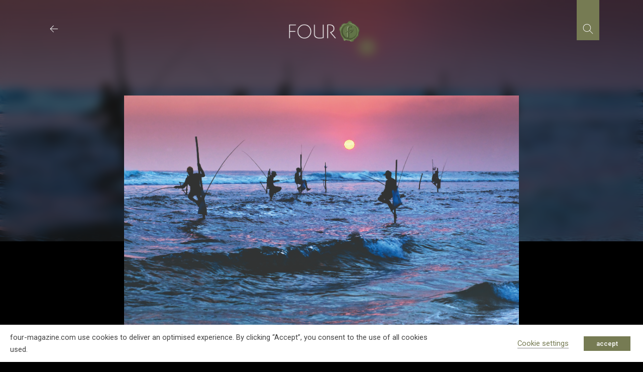

--- FILE ---
content_type: text/html; charset=utf-8
request_url: https://www.google.com/recaptcha/api2/anchor?ar=1&k=6LcniOYhAAAAAHlrvkvKqBE0NT9vQbQt5gn0jM4G&co=aHR0cHM6Ly93d3cuZm91ci1tYWdhemluZS5jb206NDQz&hl=en&v=PoyoqOPhxBO7pBk68S4YbpHZ&size=invisible&anchor-ms=20000&execute-ms=30000&cb=7372n6o5p9go
body_size: 48767
content:
<!DOCTYPE HTML><html dir="ltr" lang="en"><head><meta http-equiv="Content-Type" content="text/html; charset=UTF-8">
<meta http-equiv="X-UA-Compatible" content="IE=edge">
<title>reCAPTCHA</title>
<style type="text/css">
/* cyrillic-ext */
@font-face {
  font-family: 'Roboto';
  font-style: normal;
  font-weight: 400;
  font-stretch: 100%;
  src: url(//fonts.gstatic.com/s/roboto/v48/KFO7CnqEu92Fr1ME7kSn66aGLdTylUAMa3GUBHMdazTgWw.woff2) format('woff2');
  unicode-range: U+0460-052F, U+1C80-1C8A, U+20B4, U+2DE0-2DFF, U+A640-A69F, U+FE2E-FE2F;
}
/* cyrillic */
@font-face {
  font-family: 'Roboto';
  font-style: normal;
  font-weight: 400;
  font-stretch: 100%;
  src: url(//fonts.gstatic.com/s/roboto/v48/KFO7CnqEu92Fr1ME7kSn66aGLdTylUAMa3iUBHMdazTgWw.woff2) format('woff2');
  unicode-range: U+0301, U+0400-045F, U+0490-0491, U+04B0-04B1, U+2116;
}
/* greek-ext */
@font-face {
  font-family: 'Roboto';
  font-style: normal;
  font-weight: 400;
  font-stretch: 100%;
  src: url(//fonts.gstatic.com/s/roboto/v48/KFO7CnqEu92Fr1ME7kSn66aGLdTylUAMa3CUBHMdazTgWw.woff2) format('woff2');
  unicode-range: U+1F00-1FFF;
}
/* greek */
@font-face {
  font-family: 'Roboto';
  font-style: normal;
  font-weight: 400;
  font-stretch: 100%;
  src: url(//fonts.gstatic.com/s/roboto/v48/KFO7CnqEu92Fr1ME7kSn66aGLdTylUAMa3-UBHMdazTgWw.woff2) format('woff2');
  unicode-range: U+0370-0377, U+037A-037F, U+0384-038A, U+038C, U+038E-03A1, U+03A3-03FF;
}
/* math */
@font-face {
  font-family: 'Roboto';
  font-style: normal;
  font-weight: 400;
  font-stretch: 100%;
  src: url(//fonts.gstatic.com/s/roboto/v48/KFO7CnqEu92Fr1ME7kSn66aGLdTylUAMawCUBHMdazTgWw.woff2) format('woff2');
  unicode-range: U+0302-0303, U+0305, U+0307-0308, U+0310, U+0312, U+0315, U+031A, U+0326-0327, U+032C, U+032F-0330, U+0332-0333, U+0338, U+033A, U+0346, U+034D, U+0391-03A1, U+03A3-03A9, U+03B1-03C9, U+03D1, U+03D5-03D6, U+03F0-03F1, U+03F4-03F5, U+2016-2017, U+2034-2038, U+203C, U+2040, U+2043, U+2047, U+2050, U+2057, U+205F, U+2070-2071, U+2074-208E, U+2090-209C, U+20D0-20DC, U+20E1, U+20E5-20EF, U+2100-2112, U+2114-2115, U+2117-2121, U+2123-214F, U+2190, U+2192, U+2194-21AE, U+21B0-21E5, U+21F1-21F2, U+21F4-2211, U+2213-2214, U+2216-22FF, U+2308-230B, U+2310, U+2319, U+231C-2321, U+2336-237A, U+237C, U+2395, U+239B-23B7, U+23D0, U+23DC-23E1, U+2474-2475, U+25AF, U+25B3, U+25B7, U+25BD, U+25C1, U+25CA, U+25CC, U+25FB, U+266D-266F, U+27C0-27FF, U+2900-2AFF, U+2B0E-2B11, U+2B30-2B4C, U+2BFE, U+3030, U+FF5B, U+FF5D, U+1D400-1D7FF, U+1EE00-1EEFF;
}
/* symbols */
@font-face {
  font-family: 'Roboto';
  font-style: normal;
  font-weight: 400;
  font-stretch: 100%;
  src: url(//fonts.gstatic.com/s/roboto/v48/KFO7CnqEu92Fr1ME7kSn66aGLdTylUAMaxKUBHMdazTgWw.woff2) format('woff2');
  unicode-range: U+0001-000C, U+000E-001F, U+007F-009F, U+20DD-20E0, U+20E2-20E4, U+2150-218F, U+2190, U+2192, U+2194-2199, U+21AF, U+21E6-21F0, U+21F3, U+2218-2219, U+2299, U+22C4-22C6, U+2300-243F, U+2440-244A, U+2460-24FF, U+25A0-27BF, U+2800-28FF, U+2921-2922, U+2981, U+29BF, U+29EB, U+2B00-2BFF, U+4DC0-4DFF, U+FFF9-FFFB, U+10140-1018E, U+10190-1019C, U+101A0, U+101D0-101FD, U+102E0-102FB, U+10E60-10E7E, U+1D2C0-1D2D3, U+1D2E0-1D37F, U+1F000-1F0FF, U+1F100-1F1AD, U+1F1E6-1F1FF, U+1F30D-1F30F, U+1F315, U+1F31C, U+1F31E, U+1F320-1F32C, U+1F336, U+1F378, U+1F37D, U+1F382, U+1F393-1F39F, U+1F3A7-1F3A8, U+1F3AC-1F3AF, U+1F3C2, U+1F3C4-1F3C6, U+1F3CA-1F3CE, U+1F3D4-1F3E0, U+1F3ED, U+1F3F1-1F3F3, U+1F3F5-1F3F7, U+1F408, U+1F415, U+1F41F, U+1F426, U+1F43F, U+1F441-1F442, U+1F444, U+1F446-1F449, U+1F44C-1F44E, U+1F453, U+1F46A, U+1F47D, U+1F4A3, U+1F4B0, U+1F4B3, U+1F4B9, U+1F4BB, U+1F4BF, U+1F4C8-1F4CB, U+1F4D6, U+1F4DA, U+1F4DF, U+1F4E3-1F4E6, U+1F4EA-1F4ED, U+1F4F7, U+1F4F9-1F4FB, U+1F4FD-1F4FE, U+1F503, U+1F507-1F50B, U+1F50D, U+1F512-1F513, U+1F53E-1F54A, U+1F54F-1F5FA, U+1F610, U+1F650-1F67F, U+1F687, U+1F68D, U+1F691, U+1F694, U+1F698, U+1F6AD, U+1F6B2, U+1F6B9-1F6BA, U+1F6BC, U+1F6C6-1F6CF, U+1F6D3-1F6D7, U+1F6E0-1F6EA, U+1F6F0-1F6F3, U+1F6F7-1F6FC, U+1F700-1F7FF, U+1F800-1F80B, U+1F810-1F847, U+1F850-1F859, U+1F860-1F887, U+1F890-1F8AD, U+1F8B0-1F8BB, U+1F8C0-1F8C1, U+1F900-1F90B, U+1F93B, U+1F946, U+1F984, U+1F996, U+1F9E9, U+1FA00-1FA6F, U+1FA70-1FA7C, U+1FA80-1FA89, U+1FA8F-1FAC6, U+1FACE-1FADC, U+1FADF-1FAE9, U+1FAF0-1FAF8, U+1FB00-1FBFF;
}
/* vietnamese */
@font-face {
  font-family: 'Roboto';
  font-style: normal;
  font-weight: 400;
  font-stretch: 100%;
  src: url(//fonts.gstatic.com/s/roboto/v48/KFO7CnqEu92Fr1ME7kSn66aGLdTylUAMa3OUBHMdazTgWw.woff2) format('woff2');
  unicode-range: U+0102-0103, U+0110-0111, U+0128-0129, U+0168-0169, U+01A0-01A1, U+01AF-01B0, U+0300-0301, U+0303-0304, U+0308-0309, U+0323, U+0329, U+1EA0-1EF9, U+20AB;
}
/* latin-ext */
@font-face {
  font-family: 'Roboto';
  font-style: normal;
  font-weight: 400;
  font-stretch: 100%;
  src: url(//fonts.gstatic.com/s/roboto/v48/KFO7CnqEu92Fr1ME7kSn66aGLdTylUAMa3KUBHMdazTgWw.woff2) format('woff2');
  unicode-range: U+0100-02BA, U+02BD-02C5, U+02C7-02CC, U+02CE-02D7, U+02DD-02FF, U+0304, U+0308, U+0329, U+1D00-1DBF, U+1E00-1E9F, U+1EF2-1EFF, U+2020, U+20A0-20AB, U+20AD-20C0, U+2113, U+2C60-2C7F, U+A720-A7FF;
}
/* latin */
@font-face {
  font-family: 'Roboto';
  font-style: normal;
  font-weight: 400;
  font-stretch: 100%;
  src: url(//fonts.gstatic.com/s/roboto/v48/KFO7CnqEu92Fr1ME7kSn66aGLdTylUAMa3yUBHMdazQ.woff2) format('woff2');
  unicode-range: U+0000-00FF, U+0131, U+0152-0153, U+02BB-02BC, U+02C6, U+02DA, U+02DC, U+0304, U+0308, U+0329, U+2000-206F, U+20AC, U+2122, U+2191, U+2193, U+2212, U+2215, U+FEFF, U+FFFD;
}
/* cyrillic-ext */
@font-face {
  font-family: 'Roboto';
  font-style: normal;
  font-weight: 500;
  font-stretch: 100%;
  src: url(//fonts.gstatic.com/s/roboto/v48/KFO7CnqEu92Fr1ME7kSn66aGLdTylUAMa3GUBHMdazTgWw.woff2) format('woff2');
  unicode-range: U+0460-052F, U+1C80-1C8A, U+20B4, U+2DE0-2DFF, U+A640-A69F, U+FE2E-FE2F;
}
/* cyrillic */
@font-face {
  font-family: 'Roboto';
  font-style: normal;
  font-weight: 500;
  font-stretch: 100%;
  src: url(//fonts.gstatic.com/s/roboto/v48/KFO7CnqEu92Fr1ME7kSn66aGLdTylUAMa3iUBHMdazTgWw.woff2) format('woff2');
  unicode-range: U+0301, U+0400-045F, U+0490-0491, U+04B0-04B1, U+2116;
}
/* greek-ext */
@font-face {
  font-family: 'Roboto';
  font-style: normal;
  font-weight: 500;
  font-stretch: 100%;
  src: url(//fonts.gstatic.com/s/roboto/v48/KFO7CnqEu92Fr1ME7kSn66aGLdTylUAMa3CUBHMdazTgWw.woff2) format('woff2');
  unicode-range: U+1F00-1FFF;
}
/* greek */
@font-face {
  font-family: 'Roboto';
  font-style: normal;
  font-weight: 500;
  font-stretch: 100%;
  src: url(//fonts.gstatic.com/s/roboto/v48/KFO7CnqEu92Fr1ME7kSn66aGLdTylUAMa3-UBHMdazTgWw.woff2) format('woff2');
  unicode-range: U+0370-0377, U+037A-037F, U+0384-038A, U+038C, U+038E-03A1, U+03A3-03FF;
}
/* math */
@font-face {
  font-family: 'Roboto';
  font-style: normal;
  font-weight: 500;
  font-stretch: 100%;
  src: url(//fonts.gstatic.com/s/roboto/v48/KFO7CnqEu92Fr1ME7kSn66aGLdTylUAMawCUBHMdazTgWw.woff2) format('woff2');
  unicode-range: U+0302-0303, U+0305, U+0307-0308, U+0310, U+0312, U+0315, U+031A, U+0326-0327, U+032C, U+032F-0330, U+0332-0333, U+0338, U+033A, U+0346, U+034D, U+0391-03A1, U+03A3-03A9, U+03B1-03C9, U+03D1, U+03D5-03D6, U+03F0-03F1, U+03F4-03F5, U+2016-2017, U+2034-2038, U+203C, U+2040, U+2043, U+2047, U+2050, U+2057, U+205F, U+2070-2071, U+2074-208E, U+2090-209C, U+20D0-20DC, U+20E1, U+20E5-20EF, U+2100-2112, U+2114-2115, U+2117-2121, U+2123-214F, U+2190, U+2192, U+2194-21AE, U+21B0-21E5, U+21F1-21F2, U+21F4-2211, U+2213-2214, U+2216-22FF, U+2308-230B, U+2310, U+2319, U+231C-2321, U+2336-237A, U+237C, U+2395, U+239B-23B7, U+23D0, U+23DC-23E1, U+2474-2475, U+25AF, U+25B3, U+25B7, U+25BD, U+25C1, U+25CA, U+25CC, U+25FB, U+266D-266F, U+27C0-27FF, U+2900-2AFF, U+2B0E-2B11, U+2B30-2B4C, U+2BFE, U+3030, U+FF5B, U+FF5D, U+1D400-1D7FF, U+1EE00-1EEFF;
}
/* symbols */
@font-face {
  font-family: 'Roboto';
  font-style: normal;
  font-weight: 500;
  font-stretch: 100%;
  src: url(//fonts.gstatic.com/s/roboto/v48/KFO7CnqEu92Fr1ME7kSn66aGLdTylUAMaxKUBHMdazTgWw.woff2) format('woff2');
  unicode-range: U+0001-000C, U+000E-001F, U+007F-009F, U+20DD-20E0, U+20E2-20E4, U+2150-218F, U+2190, U+2192, U+2194-2199, U+21AF, U+21E6-21F0, U+21F3, U+2218-2219, U+2299, U+22C4-22C6, U+2300-243F, U+2440-244A, U+2460-24FF, U+25A0-27BF, U+2800-28FF, U+2921-2922, U+2981, U+29BF, U+29EB, U+2B00-2BFF, U+4DC0-4DFF, U+FFF9-FFFB, U+10140-1018E, U+10190-1019C, U+101A0, U+101D0-101FD, U+102E0-102FB, U+10E60-10E7E, U+1D2C0-1D2D3, U+1D2E0-1D37F, U+1F000-1F0FF, U+1F100-1F1AD, U+1F1E6-1F1FF, U+1F30D-1F30F, U+1F315, U+1F31C, U+1F31E, U+1F320-1F32C, U+1F336, U+1F378, U+1F37D, U+1F382, U+1F393-1F39F, U+1F3A7-1F3A8, U+1F3AC-1F3AF, U+1F3C2, U+1F3C4-1F3C6, U+1F3CA-1F3CE, U+1F3D4-1F3E0, U+1F3ED, U+1F3F1-1F3F3, U+1F3F5-1F3F7, U+1F408, U+1F415, U+1F41F, U+1F426, U+1F43F, U+1F441-1F442, U+1F444, U+1F446-1F449, U+1F44C-1F44E, U+1F453, U+1F46A, U+1F47D, U+1F4A3, U+1F4B0, U+1F4B3, U+1F4B9, U+1F4BB, U+1F4BF, U+1F4C8-1F4CB, U+1F4D6, U+1F4DA, U+1F4DF, U+1F4E3-1F4E6, U+1F4EA-1F4ED, U+1F4F7, U+1F4F9-1F4FB, U+1F4FD-1F4FE, U+1F503, U+1F507-1F50B, U+1F50D, U+1F512-1F513, U+1F53E-1F54A, U+1F54F-1F5FA, U+1F610, U+1F650-1F67F, U+1F687, U+1F68D, U+1F691, U+1F694, U+1F698, U+1F6AD, U+1F6B2, U+1F6B9-1F6BA, U+1F6BC, U+1F6C6-1F6CF, U+1F6D3-1F6D7, U+1F6E0-1F6EA, U+1F6F0-1F6F3, U+1F6F7-1F6FC, U+1F700-1F7FF, U+1F800-1F80B, U+1F810-1F847, U+1F850-1F859, U+1F860-1F887, U+1F890-1F8AD, U+1F8B0-1F8BB, U+1F8C0-1F8C1, U+1F900-1F90B, U+1F93B, U+1F946, U+1F984, U+1F996, U+1F9E9, U+1FA00-1FA6F, U+1FA70-1FA7C, U+1FA80-1FA89, U+1FA8F-1FAC6, U+1FACE-1FADC, U+1FADF-1FAE9, U+1FAF0-1FAF8, U+1FB00-1FBFF;
}
/* vietnamese */
@font-face {
  font-family: 'Roboto';
  font-style: normal;
  font-weight: 500;
  font-stretch: 100%;
  src: url(//fonts.gstatic.com/s/roboto/v48/KFO7CnqEu92Fr1ME7kSn66aGLdTylUAMa3OUBHMdazTgWw.woff2) format('woff2');
  unicode-range: U+0102-0103, U+0110-0111, U+0128-0129, U+0168-0169, U+01A0-01A1, U+01AF-01B0, U+0300-0301, U+0303-0304, U+0308-0309, U+0323, U+0329, U+1EA0-1EF9, U+20AB;
}
/* latin-ext */
@font-face {
  font-family: 'Roboto';
  font-style: normal;
  font-weight: 500;
  font-stretch: 100%;
  src: url(//fonts.gstatic.com/s/roboto/v48/KFO7CnqEu92Fr1ME7kSn66aGLdTylUAMa3KUBHMdazTgWw.woff2) format('woff2');
  unicode-range: U+0100-02BA, U+02BD-02C5, U+02C7-02CC, U+02CE-02D7, U+02DD-02FF, U+0304, U+0308, U+0329, U+1D00-1DBF, U+1E00-1E9F, U+1EF2-1EFF, U+2020, U+20A0-20AB, U+20AD-20C0, U+2113, U+2C60-2C7F, U+A720-A7FF;
}
/* latin */
@font-face {
  font-family: 'Roboto';
  font-style: normal;
  font-weight: 500;
  font-stretch: 100%;
  src: url(//fonts.gstatic.com/s/roboto/v48/KFO7CnqEu92Fr1ME7kSn66aGLdTylUAMa3yUBHMdazQ.woff2) format('woff2');
  unicode-range: U+0000-00FF, U+0131, U+0152-0153, U+02BB-02BC, U+02C6, U+02DA, U+02DC, U+0304, U+0308, U+0329, U+2000-206F, U+20AC, U+2122, U+2191, U+2193, U+2212, U+2215, U+FEFF, U+FFFD;
}
/* cyrillic-ext */
@font-face {
  font-family: 'Roboto';
  font-style: normal;
  font-weight: 900;
  font-stretch: 100%;
  src: url(//fonts.gstatic.com/s/roboto/v48/KFO7CnqEu92Fr1ME7kSn66aGLdTylUAMa3GUBHMdazTgWw.woff2) format('woff2');
  unicode-range: U+0460-052F, U+1C80-1C8A, U+20B4, U+2DE0-2DFF, U+A640-A69F, U+FE2E-FE2F;
}
/* cyrillic */
@font-face {
  font-family: 'Roboto';
  font-style: normal;
  font-weight: 900;
  font-stretch: 100%;
  src: url(//fonts.gstatic.com/s/roboto/v48/KFO7CnqEu92Fr1ME7kSn66aGLdTylUAMa3iUBHMdazTgWw.woff2) format('woff2');
  unicode-range: U+0301, U+0400-045F, U+0490-0491, U+04B0-04B1, U+2116;
}
/* greek-ext */
@font-face {
  font-family: 'Roboto';
  font-style: normal;
  font-weight: 900;
  font-stretch: 100%;
  src: url(//fonts.gstatic.com/s/roboto/v48/KFO7CnqEu92Fr1ME7kSn66aGLdTylUAMa3CUBHMdazTgWw.woff2) format('woff2');
  unicode-range: U+1F00-1FFF;
}
/* greek */
@font-face {
  font-family: 'Roboto';
  font-style: normal;
  font-weight: 900;
  font-stretch: 100%;
  src: url(//fonts.gstatic.com/s/roboto/v48/KFO7CnqEu92Fr1ME7kSn66aGLdTylUAMa3-UBHMdazTgWw.woff2) format('woff2');
  unicode-range: U+0370-0377, U+037A-037F, U+0384-038A, U+038C, U+038E-03A1, U+03A3-03FF;
}
/* math */
@font-face {
  font-family: 'Roboto';
  font-style: normal;
  font-weight: 900;
  font-stretch: 100%;
  src: url(//fonts.gstatic.com/s/roboto/v48/KFO7CnqEu92Fr1ME7kSn66aGLdTylUAMawCUBHMdazTgWw.woff2) format('woff2');
  unicode-range: U+0302-0303, U+0305, U+0307-0308, U+0310, U+0312, U+0315, U+031A, U+0326-0327, U+032C, U+032F-0330, U+0332-0333, U+0338, U+033A, U+0346, U+034D, U+0391-03A1, U+03A3-03A9, U+03B1-03C9, U+03D1, U+03D5-03D6, U+03F0-03F1, U+03F4-03F5, U+2016-2017, U+2034-2038, U+203C, U+2040, U+2043, U+2047, U+2050, U+2057, U+205F, U+2070-2071, U+2074-208E, U+2090-209C, U+20D0-20DC, U+20E1, U+20E5-20EF, U+2100-2112, U+2114-2115, U+2117-2121, U+2123-214F, U+2190, U+2192, U+2194-21AE, U+21B0-21E5, U+21F1-21F2, U+21F4-2211, U+2213-2214, U+2216-22FF, U+2308-230B, U+2310, U+2319, U+231C-2321, U+2336-237A, U+237C, U+2395, U+239B-23B7, U+23D0, U+23DC-23E1, U+2474-2475, U+25AF, U+25B3, U+25B7, U+25BD, U+25C1, U+25CA, U+25CC, U+25FB, U+266D-266F, U+27C0-27FF, U+2900-2AFF, U+2B0E-2B11, U+2B30-2B4C, U+2BFE, U+3030, U+FF5B, U+FF5D, U+1D400-1D7FF, U+1EE00-1EEFF;
}
/* symbols */
@font-face {
  font-family: 'Roboto';
  font-style: normal;
  font-weight: 900;
  font-stretch: 100%;
  src: url(//fonts.gstatic.com/s/roboto/v48/KFO7CnqEu92Fr1ME7kSn66aGLdTylUAMaxKUBHMdazTgWw.woff2) format('woff2');
  unicode-range: U+0001-000C, U+000E-001F, U+007F-009F, U+20DD-20E0, U+20E2-20E4, U+2150-218F, U+2190, U+2192, U+2194-2199, U+21AF, U+21E6-21F0, U+21F3, U+2218-2219, U+2299, U+22C4-22C6, U+2300-243F, U+2440-244A, U+2460-24FF, U+25A0-27BF, U+2800-28FF, U+2921-2922, U+2981, U+29BF, U+29EB, U+2B00-2BFF, U+4DC0-4DFF, U+FFF9-FFFB, U+10140-1018E, U+10190-1019C, U+101A0, U+101D0-101FD, U+102E0-102FB, U+10E60-10E7E, U+1D2C0-1D2D3, U+1D2E0-1D37F, U+1F000-1F0FF, U+1F100-1F1AD, U+1F1E6-1F1FF, U+1F30D-1F30F, U+1F315, U+1F31C, U+1F31E, U+1F320-1F32C, U+1F336, U+1F378, U+1F37D, U+1F382, U+1F393-1F39F, U+1F3A7-1F3A8, U+1F3AC-1F3AF, U+1F3C2, U+1F3C4-1F3C6, U+1F3CA-1F3CE, U+1F3D4-1F3E0, U+1F3ED, U+1F3F1-1F3F3, U+1F3F5-1F3F7, U+1F408, U+1F415, U+1F41F, U+1F426, U+1F43F, U+1F441-1F442, U+1F444, U+1F446-1F449, U+1F44C-1F44E, U+1F453, U+1F46A, U+1F47D, U+1F4A3, U+1F4B0, U+1F4B3, U+1F4B9, U+1F4BB, U+1F4BF, U+1F4C8-1F4CB, U+1F4D6, U+1F4DA, U+1F4DF, U+1F4E3-1F4E6, U+1F4EA-1F4ED, U+1F4F7, U+1F4F9-1F4FB, U+1F4FD-1F4FE, U+1F503, U+1F507-1F50B, U+1F50D, U+1F512-1F513, U+1F53E-1F54A, U+1F54F-1F5FA, U+1F610, U+1F650-1F67F, U+1F687, U+1F68D, U+1F691, U+1F694, U+1F698, U+1F6AD, U+1F6B2, U+1F6B9-1F6BA, U+1F6BC, U+1F6C6-1F6CF, U+1F6D3-1F6D7, U+1F6E0-1F6EA, U+1F6F0-1F6F3, U+1F6F7-1F6FC, U+1F700-1F7FF, U+1F800-1F80B, U+1F810-1F847, U+1F850-1F859, U+1F860-1F887, U+1F890-1F8AD, U+1F8B0-1F8BB, U+1F8C0-1F8C1, U+1F900-1F90B, U+1F93B, U+1F946, U+1F984, U+1F996, U+1F9E9, U+1FA00-1FA6F, U+1FA70-1FA7C, U+1FA80-1FA89, U+1FA8F-1FAC6, U+1FACE-1FADC, U+1FADF-1FAE9, U+1FAF0-1FAF8, U+1FB00-1FBFF;
}
/* vietnamese */
@font-face {
  font-family: 'Roboto';
  font-style: normal;
  font-weight: 900;
  font-stretch: 100%;
  src: url(//fonts.gstatic.com/s/roboto/v48/KFO7CnqEu92Fr1ME7kSn66aGLdTylUAMa3OUBHMdazTgWw.woff2) format('woff2');
  unicode-range: U+0102-0103, U+0110-0111, U+0128-0129, U+0168-0169, U+01A0-01A1, U+01AF-01B0, U+0300-0301, U+0303-0304, U+0308-0309, U+0323, U+0329, U+1EA0-1EF9, U+20AB;
}
/* latin-ext */
@font-face {
  font-family: 'Roboto';
  font-style: normal;
  font-weight: 900;
  font-stretch: 100%;
  src: url(//fonts.gstatic.com/s/roboto/v48/KFO7CnqEu92Fr1ME7kSn66aGLdTylUAMa3KUBHMdazTgWw.woff2) format('woff2');
  unicode-range: U+0100-02BA, U+02BD-02C5, U+02C7-02CC, U+02CE-02D7, U+02DD-02FF, U+0304, U+0308, U+0329, U+1D00-1DBF, U+1E00-1E9F, U+1EF2-1EFF, U+2020, U+20A0-20AB, U+20AD-20C0, U+2113, U+2C60-2C7F, U+A720-A7FF;
}
/* latin */
@font-face {
  font-family: 'Roboto';
  font-style: normal;
  font-weight: 900;
  font-stretch: 100%;
  src: url(//fonts.gstatic.com/s/roboto/v48/KFO7CnqEu92Fr1ME7kSn66aGLdTylUAMa3yUBHMdazQ.woff2) format('woff2');
  unicode-range: U+0000-00FF, U+0131, U+0152-0153, U+02BB-02BC, U+02C6, U+02DA, U+02DC, U+0304, U+0308, U+0329, U+2000-206F, U+20AC, U+2122, U+2191, U+2193, U+2212, U+2215, U+FEFF, U+FFFD;
}

</style>
<link rel="stylesheet" type="text/css" href="https://www.gstatic.com/recaptcha/releases/PoyoqOPhxBO7pBk68S4YbpHZ/styles__ltr.css">
<script nonce="_ZDDX87ZGW3UpvCGqlevpg" type="text/javascript">window['__recaptcha_api'] = 'https://www.google.com/recaptcha/api2/';</script>
<script type="text/javascript" src="https://www.gstatic.com/recaptcha/releases/PoyoqOPhxBO7pBk68S4YbpHZ/recaptcha__en.js" nonce="_ZDDX87ZGW3UpvCGqlevpg">
      
    </script></head>
<body><div id="rc-anchor-alert" class="rc-anchor-alert"></div>
<input type="hidden" id="recaptcha-token" value="[base64]">
<script type="text/javascript" nonce="_ZDDX87ZGW3UpvCGqlevpg">
      recaptcha.anchor.Main.init("[\x22ainput\x22,[\x22bgdata\x22,\x22\x22,\[base64]/[base64]/[base64]/[base64]/[base64]/UltsKytdPUU6KEU8MjA0OD9SW2wrK109RT4+NnwxOTI6KChFJjY0NTEyKT09NTUyOTYmJk0rMTxjLmxlbmd0aCYmKGMuY2hhckNvZGVBdChNKzEpJjY0NTEyKT09NTYzMjA/[base64]/[base64]/[base64]/[base64]/[base64]/[base64]/[base64]\x22,\[base64]\\u003d\x22,\x22w44tw4/CmcK1wrcew5/Do8Odw4nDllx8djNuWixFDgrDh8Odw6nCicOsZAhgEBfCqsKiOmRgw5pJSmp8w6QpdjFIIMKPw4vCsgEMZsO2ZsOibcKmw55Tw73DvRtYw6/DtsO2a8KIBcK1AMObwowCdhTCg2nCp8K5RMObAT/DhUESOj11wqwuw7TDmMKyw6VjVcOywoxjw5PCpBhVwofDgyrDp8OdOjlbwqlfNV5Hw5fCp3vDncKjDcKPXBc5ZMOfwrDCpxrCjcKhSsKVwqTCgWjDvlgSFsKyLGTCicKwwok3wrzDvGHDrWtkw7deYDTDhMKSKsOjw5fDohFKTAtCW8K0QcKkMh/[base64]/[base64]/wq/[base64]/CsMK8X2fDlifDhXnCn3Qdw45bYi/Cm8OQV8Kdw5rCuMKBw4XCg3IhNMKmei/[base64]/[base64]/Ci3TDvsK2Vz8NF37DuVvCgcKCDHjCtMOTw79gDDIPwqgvU8O0GsKMwpJJw6sbfMOcWcKywr9mwp/[base64]/Ckn/Cnl3DusKXcMK8w6d9fj8GwrIkWlczR8OxSGEJwrTDqghNwpF0VcKnITEiLcOpw7nDgMOuwqHDhMKCdMO4w40NT8KnwovDi8OuwqXDg0oHfEfDt086w4LDjzjDr20LwpwUbcORwq/Cj8KZw4LCpsOSEF/DsSM9w5fDisOgLMOww6wSw63DmUzDgiHDsEbCj1sYT8ORRh7DhCx3w4/[base64]/[base64]/DnUxWw5VYAzF9w4tvUmEJMVbDo8OQCHLCg1jCg2TDrsOLKljCs8KYHA7CmG/[base64]/[base64]/[base64]/Cj8KhJzvCkcKpGVrCv8KFwpDCmUXCgsKORsK9X8K3wq9AwqoqwovDtCPDoEPCpcKTw5k7XWpEOsKLwozDlnHDk8K2XArDmmMWwrbCr8ODw4w8wqbCqsORwoPDsxfDsFokVm/CozAPJMKXWsOxw4c2asOTUcKpMR14w6PCrMKjaxHCtsOPwqUfSyzDm8OQw61RwrMBF8OSO8KqGCvCmXM6bsKyw43Ckk5PdsO2QcKiw65xU8KwwpMGHns5wrQrPF7Dr8KHwodReFXDunUWeQ/[base64]/DvMKxfxHCjnzDmCPCosKuwpbDuUN1esOQKcOIJ8KjwpJIwrLCjRLDucObw7t5IMKJOMOeMMOXcMOhwrlEw6QpwrcuUMK/wpDDocK5wopywojDqsKmw4Vrwp5Bwpg/w6vCmEVqw7FBw4HDpsKzw4bDpiDClhjCkRLDmELDgsOKwqnCi8KAwoR/CxYWO0twdHzCvSzDg8KwwrDDrsOAXMOww4BKKmbCmE8AFC3DnW8VFMKnPsOyfSrCvyfCqArCgSnDoCPCpcKMOXwrwq7DjMK1PzzCoMKjacKOw457woLCiMOpwq3CrMKKwpjDlsO5FMK3XXrDqcKqcHcPw4TCmyfCkMKrOcK5wrB5wr/Cq8OJwqUHwq/CiWYRF8Ovw6c7DXQUVWgxS28yWMO3w6xYdFnDoEDCvSkPGmTCusOZw4ZKaVtswpU0V0NnDDp+w6Anw4UJwoo0wqHCkC3DsWXCtzjCjjvDsmxiPzMHclXCuxFlJcO4wojDiEfChcK6UsO+OMOGw43DrMKCNsKLw4VAwpjDrA/[base64]/wpDDlwTCt8KXwr3DpH7DpsKEdSvChsK/wqPDiH3DuCXDtCotw4Q/[base64]/ChBQww6fDk8Onw5TDsCDCqkIQwp7DtcO/wrEdwqLDncObScKZF8KZw6TDjMOBTBdsBVLCvsO4HcODwrIWGcKWLmDDgsOfI8O/cDDDmQrDgcOyw4bDhUzCtsOqVMOnw5vCiBQsIyDCmgUuwrfDksKJdsOAUMKPRMKxw6fCpFrCisObwr/CjMKzPk49w6TCq8O3woPCgTQuesOuw4/[base64]/DmURIw5HCihLDtMOXw73CrAbCksKkZ1ltw6BTw7Viw4/CmcO9eXFUwpRtw59edMKPBsKrQcOMAl5veMKfCxnDrcOuTMKscj9fwrzDgsO3w6bDkMKIAU0Zw5gUahDDnVjDkcO/[base64]/DpsOXwoXCm8Osw79zw5PCsQJIwpldwqXDmsOAaRMaBMKIUsOlb8O0wpLDvMOGw4DCt3PDjw51EcOPAMKkTcOAEsO2w5nChlg6wo3CpkZJwoFrw60pw7nDscK2wr7DjHvDt2TCnMOjHCzDrA/[base64]/[base64]/[base64]/DhsKdw5YYw5MqAQzDqMKWJyPCoGhow67ChMK1VcKJwpHCnU04w63DlsOIHMOkccOfw5oOd0XCkS5oYUJhw4bDrCUeLsKFw7HCiiPDrsOowq0wMjLCjmPDgcOXwp5+EHBvwpN6YVXCuTfCmsK/TGE8wo7DoVINQlkKVWMyWTzDuztFw70ew6llAcKWw5VRUMO8AcKlwqBhwo11YTY7w6nDmkU9w41VD8Kew7ljwoLCgFbCnwVcJMO7w5xQw6NUXsK5wrjDiibDli/[base64]/[base64]/DlsOZZyYZPcOfMMKpw4fConvDnsOTO8OWw5FWw4TCrsKQw4HDk1TDm3DDt8Obw5jCgXvCpC7ChsK6w4YYw4RqwqprDhEBw5/Ds8KPwowMwojDn8KhTMOLwrARGcO0w7JUYkDCgiBMw7t0w64/w7YiwpXCusObC2/ChW3DrjjCkR3DqMOYwpXCicOBbMOuV8O4Ok59w45Bw4jCqUTCgcKaLMOMwrpJw6vCnV9NOwLDrnHCkDR2wpbDrR4WLzbDs8K0UDJrwppySsKHH1XDqjRpdsOxw7p5w7PDlsKEQzrDkcK0wrJ3VsOCT1bDgh0Ywr4Bw5lZVVIGwq/CgMOiw5E5GWJhFibChsKALcKoaMOxwrVYKX5cwr8Hw7TDjXV3w5DCsMKICMKKUsOUCsOZH0bCi0YxeH7DrcOwwoAzN8OJw5XDhcKkRFjCkQDDqcOKHMKiwo0Qwq7CosOCwpjDv8KReMKCw5/Cvmo8bMO6wqnCpsO9LH/[base64]/DvMOnK8KJf8KWIWlHwpjDhXpYLR3CuFJAccO9FhRRw5LCp8KTLzTDqMKGZsOYwprCrsODasOkw7Y2w5bDkMK1CcKUwovCncKSTMKnJl7ClR/ChholcMKYw4LDpcOcw4t3w5taDcKew5RrHDrDnRxiCcOWHcK5eA8ew4Y3RcOgfsKHwpDCncK0wrJbUT/CnsOfwqHChBfDhhXDmcOTEcKewojDkGbDh0nCsHbChFIlwqkLaMO7w7vCisOaw7snwp/DmMOOa0hQw6RvNcOLeWNVwqUsw6HDpHREa3PCrxfCisOVw4pEccO+wr4qw7oew6TDisKcaFtbwrfCqEorasKME8O4PsOUwoPCgXw8TMKAwqzCs8O2Fm99w4fDt8ONw4cYY8OXw6/CgToddkrDqw/Dn8Oqw54uw6jDncKcwq3DhAPDlUTCtyTCmsOBwqVpwr9xRMK5wodoc3IfXsK7d2lcK8KEwqtVw7vCgFfDjWnDvFDDkMOvwrXChmTDvcKEwoPDimrDhcOjw4bCiQlnw4knw4kow5UYVnkIXsKqw6AywrbDo8O/wq7Dt8KAcjXCgcKXbhEQfcKqbcO8fsKAw4NWNsK5wpFTJRnDucK2woLDh2tewqzDnTPDoizCnzNTAEJswrDClGjCjMKIe8OowoxHLMKsLsOPwr/Cs1Zvbmc1IsKfw5kYwqVNwrBWw57DuC7CvcOKw4wNw57CgmhIw5MEXMOjFWfCjsKYw7HDiVDDmMKMwoDClyx1wqZJwooJw75fwrIFCMO4JV7DsGrCj8OmAF/CnMKdwqfCrsO2NhNww7/[base64]/PcKcGsKGfRDClsORw4/Dq8OzIMOXflpiNWxGw4vCm34Zw43DhVfCmE8Vwq3ClcOuw5/DuyzDg8K5KUoEN8Knw73DpHVQwqXCvsO4wpfDqsKUOhvCiCJqJCAGUivDg2jCuXbDlhwewpcXw6rDjMOBWgMBw6fDgMOzw5s3REvDocKjS8OwacOvAMKlwr9ZFGUZw5BPw4vDpGHDo8KhVMKWw6TDqcKew5bDgwgnal1Uw4Z8OMKfw4sxKDvDlTXCtcOnw7fCu8Kjw7/[base64]/[base64]/CgMKMAsODYGpFZ0c5wonCvy1/w73Cr8OhScORwpnDq1FCw7cLdcKSwoA7FjRjOjfCgVLCm2ZOasO/w4ojUcOSwq4KRTrCuXcKw4LDgsKxJsKhd8KKMcOLwrLChsK5wqFgw4JPb8ObJ03DmWtVw7nDrx/Dpw4Vw4YNQcKvwolmw5rDpMKgwqAAHDoSw6LCmsOMXS/Cj8OSecOcwqwvw50UL8OHPMO6KMOxw591d8O4LmjChSZdGXYhwoLCuDkPw7nCp8KcZsKmc8K3wonDrcOicVXDs8O6Rl89w4fClMOGKcKaBVPDlsKWeQvCnsKAw4ZBw6FiwqfDr8KzRmNJK8K7cFPCnDRkC8KPTSPCh8KAw7o8OzLCjmbCmXvCog3CrjE1w5t/w4rCrGPCpAxAYMOvfD18w4bCqsKyE03CuTPCrcOww7oHwqk/w7cYXiLDhSbCksKpw7xkwoUKbXtiw6AhP8OHb8OqY8OywpR9woPCnDw+w5DDiMKgRRvDq8O0wqQ1w73Dj8KrU8KWe1nCpyzDgzHCoEXCkh/DulJtwrVOwqPDmsOZw6A8woUyMcKXER8Bw4/Cr8OQw6/DnGdnw58Dw6zDssOhw49XQkbClMK5YcOfwpsAw6zCk8KrNsKiKyQ4w5xOO3s9w5TDnULDtBzCr8Kow6Q1DlfDisKEJcOEwo13H17Dh8KzMMKvw5/CpcOpdsKAHiEiF8OHJhhIwrTCvcKrN8Oww4IwLsKtWW87V0J4woNaZ8Kpw7vCjHDChSfDow0Hwp7CvcO1w4jCicOoXsKoWCY+wpgjw5QPVcKSw4hpDCtywrdzTVABGsOXw4rDtcONa8OVw4/[base64]/KQ4Wwo0XPsK2w7HDliR4ZF1HOcOwwoYrwoYDwq3CusO4w5Y7YMOLRcOnHRTDjcOEw6p+YcKfGQhhO8OCKDPDshUfw70cD8OyH8OMwpp/TAw5AsK8PQjDtD90RgHCl0fClRxjRcONw7bDrsK1KS5DwrEVwoNVw7EMSD8Hwo0Pw5PCpWbDm8OyGBVmTMOUYRZ1w5MLXyI4CiNCNyMtScOkVcOWQsOsKD/CpCLDkn1mwpAuV24hwo/CrcOWw5vDv8KpJ1PDuBQfw6x5w6QTW8K6fQLCrXonMcO9WcKGwqnDpcKGfCpJOMO/blp5w5LCqwQuOXp3eWVgWGNsXMKEcsK0wowJFsOPAsKdLMKtA8OYT8OAP8KCJ8Oew6oMw4UZTMKowp5NVz42MXRBF8OLTgpPAXVowpHDmcO6wpFLw45nw74RwrB/cis7bWfDqMKew6oaXkDCj8OmW8KFwr3DhMOmccOjHhPDnhrCrBsDwofCoMO1TjbClMOybMKxwqoIw4zCqRIowr8OG2ALwqHDr3HCk8OBKcO0w6TDscOrwrHCiTPDhsKYVsOewpwdwrrDksKRw7zDhsKqKcKIGWV/acKdMA7DggjDvMKDHcOSwqXDmMOIORlxwqfDt8ONwoIsw5LCiz3DscOew6PDscOuw5rChcO8w6IIFThXMFzDuW8swrlywq5+V35GEQ/[base64]/CtsKgw57CqCHDox7DrzrDl2fCiCPCgcO0wqvDoXvCmHpNVsKVwqjCuS7CrEfCp3cOw7ItwpPDjcK4w6jCtBcCV8Ouw7DDvMO3PcONw5rDk8OVw5DDhBFDw48Ww7Yyw7QBw7LCig9/w5ovBEHDksObNjLDi27Dv8OXAMOiw4xHw4g6EcOtw4XDuMOUFX7ClBg6AgvCkQF0wpIXw6zDuzUKLn7DkkYcDMKJTH0rw7dRETxWwpHDicKKJlpkw6d2wplQw4IKAcOwEcO/w5bCmMKhwpLCpMO9w5lvwq/CoRlWw7zCrTvCg8OZeA7CsFjDrMONFcOtIiQSw4sPw69gK3fCkyhNwqo1wrZcKnQgcMOOH8OuesKHNsObwr82w6bCtcOlUHrClQEfwrgxBcKJw7bDtmY4W1PDtDbDlmJRwqnCjQp2MsOkYR3Dn2TCpjcJeRnDoMKWw5R/e8OoF8K8wqMkwowFw5IWMElIw7nDpMKTwqHCslJlwo3DphILNwFfFMOUwozDtVPCoS40wo3DqhhWWFo/D8OkF2jChsKvwp/[base64]/CvcOfw7wlw7s1w7LDgsKiw7FzUcOswrzDq8OXMyfCgXTCvcKYwr8rwqUJw5ozV1XCq2t3w6AQdR/CscO2HsKpbmbCq3sfPsOXwoIXQEk5MMKHw6DCoiMOwqjDkMK/w5XDmcOVAgRFPcOMwqLCpsO6YwbCkcKkw4/CsTXCgcOiwrjDpcKlwr5bGAjCkMKgG8OmCTTCiMKXwrnCr2w3wp3Dlw8owq7DsV9twr/CosKnw6hcw74DwqDDpcKoaMOYwoPDkwdpwog0wps4w6jDtcK8w485w4tqAsK/HH/CowTDtMOOw4MXw54ow5thw5wqYSV0UMKvPsKKw4NZN0PDrgzDoMOLSXVrB8KtB1hww4czw5nCiMO8wovCscKXDMOLVsOVSDTDqcK0J8KIw5zCmcOFI8ObwoHCg1TDm2/DvibDhGg0OcKQKsOkKD3Dm8OYJgclwp/CoxTCqDpUwp3DrcOPw61/[base64]/w5lGwoE5wrU0bBPCln3CumfCp1LCv8O+Z0jCkGFRecKIfB3CgcOGw6BOARNDd2pFGsOpw6PCr8OeE3fDtRgoEH82JWDCiw9+cBFubCUJDMKKCWTDjcK0IsOjwpPDnMKnYEMqTjTCoMO1fsKCw5PDjUDDmmHDvMOIwqzCszJXDsK/wpLCjCnCuF/Cp8KVwrbDncOCK2dwOiDCqVBIeCdDcMOAw6/DqCtpV2VCVQPCn8KcUsOHasOBFsKALcOqwrtqKxHDrcOCP0bDl8K5w60gFcO9w6tYwr/DkWlpwpTDiGoyEsOMe8ORYMOoWlzCr1nDuCBnwoPDjD3CsG8CNVnDm8KoGMOkeWnDuUFcO8KBwrVgBFrCqyRZwol/w4bCnsKqwohlWz/CgCXCgQ4xw6vDtDIowrnDjXBQwq/CmB9vw7nCujgZwoIzw4MIwoUmw5VRw44yKMKcwpDCvUjCmcOUYMKJJ8K6w7vCl1NZEzAJZ8Kzw6LCuMO6OsKIwpFCwpY+ASJMw5nCuGQPwqTCmw5FwqjDhk0IwoIEw6zDgFYGwr0jwrfCjsKXKS/DjQZIOsOhVcKNwpPClMKVQy05HMOcw4jCgSXDg8K0w5bDtcOrZsKpMDMGZQ8Bw5vChEhow5zDrsKLwodnwqoqwqbCsXzCrMOPQsKwwqJ2bh8+I8OawpYjw6XCgcO8wopoLMK3PsO+QE/[base64]/RQnChGrCj8K/w5nCncOrY8O1w7Y0wqXCisOlAlc6URYUCcKFwonCjWnDnVbClWY5wpstw7XCjsOqOMOIWg/DgwglbcO0w5fCjlpaGW58wqrDiEs9wogTVEXDkEbCo3w4PsOAw6XDncKyw6gROlvCr8OLwrPDj8O4U8KPN8K8T8KFwpDDvkbCvWfDpMOvR8OdFw/CtXJbPcOVwrRjEcO9wq9vHsK/w5dYwpFUF8OpwpfDv8KHCRQsw6HDu8KXJC/Dv3XCrMOTKRHDnDJUAWhuw4HCvX3DmhzDmTYMHX/[base64]/wrzCgMKmw50XbcOMT8KiNQJWNsKuw7PDs1fDv2PCqTPCgFV0XMKoJ8OIw7h/w7AhwpVBZTvClcKOdgvDj8KEdcKlw5ltw4s+N8KKw4fCrsOLwo/DlBTDvMKpw4zCvcK9cWHCtFMKdMOWwrTDlcK/woMpGgY5BA/CvSB8wqPDkEI9w7nCrsO0w5rCmsOtwrXDh2fDm8OiwrrDjmvCtVTCnsK9UxVHwqo+fEjCg8Obw4TClnLDmX3DlMObOhJhw7wTwpgVfCJJWyg/bxlgEMKJN8OeDcKHwqTClSzCg8O0w4xZcDMjJ0HCuXM+w4XCg8Oww77DvFFawozDugR7w4nCoC5/w74gTMKjwq1/HMOsw7c4bx0Zw6LCpVopWzILJcKIwrBDT1U/HMKHUxjDvcKzT3fCjcKdEMOnH0bDicKuwqp8B8K3w4V3wqLDjE9hwrDDolPClWPCo8KrwoTCkg4/V8OawpsrXSPCpcKIDVILw4U/BcOhc2BRVMKiw55bXsKjwpzDhk3Cp8O9w58iw74lAcOGw4h/[base64]/Cp37DqSs8w61Nc1TCrXTDtyA2wr7DjMOpRhtgw554LQPCt8OSw4DCvzHCvDzCphnDqsOsw6VlwqULwrnCgEvCvMKBWsKWwoI1ImITw6cRwqMNc24ROMKJwp5cwrjDvx8SwrbCnkrCmn/[base64]/CmsKwShfChBZEwpU8w4BrwpHDjcOOwrgvR8KNbRjDgTnCvBjDgkLDplw2w7LCjsKjEhc6w7MtY8O1wrcKc8KtRX5hVcOWKsKLYMKpw4PCoETCjgsAJ8OzEy7CiMK4woLDr0tuwplJMMOaYMOYw4HDh0NQwovDrypDw4PCgsKhwobDj8OVwp/CpnbDoAZYw63CkyPDrcKeHRsHwojDn8OIOULCtMKWw4BGCkHDkF/CvsKjwo/CpBA7wojCsjfCjMOUw7pTwrQYw7fCgDMDB8Klw7TDs2kgFcOjcMKhPRjDn8KiVBHCnMKcw7YGwpwOJC/CucOvwrd+ZMOgwrl/QMOHTMOyEMOjJCR+wo4cwpNqw5jDlXnDmTvCusOdwrfCjMKxOMKjw6zCuzHDtcKcRcOVfGAzMwQbOMK5wqnDmh8Lw5XDglnCoCXCqSlUwrPDjcKyw6c3Ml9nw6DCiVvDjsKvDkwWw4V7e8KCw59rwoRHw7TDrFPDpkpUw7ktwpkKwpbDmsOuwpXClMKIw5QnasK/wqrCon3CmcOxXADCoynCs8K+PRjClcO6QV/CjMKuwrYnCHw7wpnDqHI9bsOtWcO/wpTCvD/CssKjWcOqwrPDswp6AQvCsi3DncKvw6t0wqfCjMOWwpzDsB/[base64]/CtlF9worDgiF7VSnCkVUTwrPDnUnCuXXDvMO6G01Hw6bCkyXClTrDicKRw5rCpsKww7Vrwrx8FTvDrXlQw7/CrMKwKsOUwq/CncKvwoUlKcO9M8KJwoNFw4MhdRkUQxPDtcOVw6bDoQvCrWHDrEbDtk44Un0FdSfCncKLbWU+w4jDvcO6woJxeMOxw6gKFXbCiHpxw4/DgcO+wqPCvlc7OU/ChFhTwowgGcOpwp7CiyDDsMOTw6gEwr83w5Bqw5ZdwrbDv8Ozw5nCr8OMNMKrw7RMw4nCoScOacO1H8Kqw7/DjMKNwofDh8KsWMK1w5jCmQV0wqxZw4hbVBHDk2TCh0ZqVi0Qw7RcO8KkAsKLw65UIsKlNcKRSggdw77Cg8Kuw7XDqnHDjD/Dl1xfw4sUwrpkwqPDiwhKwobCvjcOHMKHwp9FwonCjcK/w70owqoIZ8KuUmTDgWoTGcKpM3kKwq/CpsKlTcO6Ny1rwqgFf8KOJ8OFw7Evw7jDtcOTTx1DwrQ4wr/DvxXCt8OrXsOfNwHDvMO1w5lYw4Ucw4/DmDnDhmB+woUfFhvCjDEsMcKbwq3DmQ0Mw5DCk8OdXGEdw6vCrsOlw4rDucOGWiFXwpc5woHCpTo0eBvDhj3Dp8OhwoDCiTV0CcKCAcOuwqbDg3bCtVzCgsKrIVYnw6xoG2PDqcOkeMOHw7/[base64]/DkMK7w7Ntwq3CucOgw6rClk9BTQ7Cs8K1wrXDpEF7w6Vswp/CsWdlw7HCmX7Dv8O9w4Anw5TDuMOEw6AQUMOXD8Omw5DDm8KzwqxIcH8uw48Cw6vCtz/ChBUjeBcvHHPCtMK5dcK6wqx/EMOrXsKpUXZkUcOiajU7woR+w70weMK7f8Klwr/[base64]/[base64]/YcKCXiRmdSsuSMO3w5zCksOteUN7w5scwo3DnsOOw5p2w6/DlyMnw63ClwLDnlDCjcKbw7oMwp3DjMKcw6wCw7PCi8OMw7HDmsO3RcODI33Dv2Bzwp7Ch8K0w4thwrDDq8OOw5AAPBTDj8O8w40JwoNiwqjCvhFuw4FHw4nCiFNzwoJ/CHTCsMKxw6g3G3MLwqDCqsO7CX1XFMKuw5Mcw4FkKFFAZMODw7AkY319E2oHw6BGe8OGwrpiwpw8w4TDosKrw4FuHsKUZUTDisOjw4HCm8KMw5x+K8O5aMOSw4TDgQxvAsKBw7vDt8KCwrtcwo3DmxIHfsKnXk0kPcO8w68vNMOhXsOWJFrChnBYGsKPVS/DgsO3CDDCscKBw7rDncOUE8OfwpLDgk/CmsOPw4jDqT3DkX/[base64]/[base64]/wqovRcO3bcOTUsKET0/CrMKhHyR+woHDrWp5wrwrISMaD00Tw5zCl8OEwqTCpsKUwq5Iw7gkYyJtw5hmaU7DiMOrw7rDuMK9w7PDmAbDtmcIw5HCrsOeH8OObADDplLDgE/CoMOkaAEVFGXCq3PDlcKGwpZDSSBHw5jDggsbbULCgnzDnD0KVzzDm8KZX8OyajFHwpBIJsK0w7U/S3wzd8Onw7/CjcKoJwV7w6XDvMKiH1EMWcO8VcKRcSLCmXoKwpzDi8Krw4oEPSbDsMKoYsKgGH/CtwPDlsK1eypvREHChsKHwp4Swq40Y8KTdMOYwoXCpsOWYxhRwq5nL8O/QMKHwq7Cvj93bMK1wrdSRx8dGcKEw6XChk7CkcO4w5nDjMOuw6rCjcKqcMK+Xw5cf2XDj8O4w7khKcKbw6zDmkjCscO/w6jCgcKhw63DsMKbw4nCpcK2wo4Jw4tiwrTCkcKaVHrDscKTFjBjw7EKKBAow5fDg3rClUzDt8Ocw4gORGXCuT9Mw5PClHbCpsKpLcKhcMKvZRDCosKdTV3CnV4TY8OvUcOTw5EUw6lnOgFXwpBvw7EcQcOGLcK/w41WKcO3w6PCgMKgOU10w6JzwqnDgAFlwpDDl8KHDHXDpsKbw5ggEcOYPsKfwoPDpcO+AcO0Sw4TwroJO8OrXMKMw5DCiiJGw5sxFz8awqPDqcKEccOJwpwdw4TCt8O1wqrCrRxxKMKFQ8OmfT/Dp1DCu8OUwqzDhcKDwqrDmsOICXMGwpZ7TCZMesOiXATCkcO9ScKMTMKBw5LCk2LDngADwpZhw7RBwqHDszpdEcOJwpnDtlRFw5tSH8K0w6jCv8O/w7JOSsK4ORlDwqTDvMK7YMKidsKhPMKLwp5xw47Dr2cAw7xsDRYew4zDsMORwqTChnVzXcO5w6zDqcK5ZcKSQcOgR2cywqFQwoXCvcKkw67CgMKoPsO2wp9Nwr8OXcKlwonCi0xYYcOQB8Ojwq5tElHDiGzCul/[base64]/[base64]/[base64]/MMKiw6onwot+QnxxcMKawogocsOywr7DvMOTw6EjMzTCpcO4FcOjwqTDg17DlC0DwpI0wqZ1wq8+KMKAfsK8w7UZfWHDq0fConXCnMO8UjlnURATw6zCs25kKcKmwoVrwqcFwr/CiUbDi8OcAcKHW8KlfcODwpEvwq5aR0MhaF9fwpRLw6cPw71kTyHDj8O1QsO7w5wBwq7Cm8K/wrDCkSZbw7/CmsK5KsO3wq3Cu8K3VkbCu2PCq8KCwrvCqMOOQcOSHCfCrMO5woDDg1/CusOxNDLCnsK+WnwVwrYZw6jDj17Dl2nDm8Kxw5E9FF/[base64]/DjcKuLMOvMsOLw6lkdgvCqsOFGsO7BMKQwpRPFBVAwrbDlW0OSMOiwojDnsOYw4hhw4fCjQRcKBZ2BsKOCcKNw6IqwrF/VMKyaF9DwobCimHDkX3CvMKOw5jCl8Kcwr8yw5tkJ8Kow6/Cv8Kec0zCnydOwpLDmF9ow7U3c8OnWsKgMFkDwqNUecO+wqHCr8O/[base64]/woLDpMKRwpc2wp7ClcKgw7hcw4l0wqbDqsOGwoXCtzLDgwjCp8O4dxzCvMKOCsOwwoPCl3rDrMK+w7V9csKsw68wEcOlacKnwpQ4KMKSw6HDv8OjXBDClHTDv34QwqoXEXttNgbDnWXCpsO6Kz9Ww4Mwwq97w6nDi8KBw4wYKMOCw7czwpgywq/Csz/DqGnCvsKQw7fDrV3CqsKewp7Cgw/Cs8OxVcKWCR3CvR7CkVrDgsOgAXZmwq3DlsOaw6ZYVidMwqPDpH3CmsKpaz7CnMOywrPCo8KywpnCq8KJwpYYwojCjETCkiPCjFLDkcKCMlDDrsKDG8OWYMOmEVtNw5fCjGXDsFUJwobCrsOjwodNHcKOJjBdKcKew7kYwpTCtsOWMMKJUlBZwovDqH/Dkl4wNhvDnsOCwoxPwppRwpfCqCjCq8OpTcOnwowEFsOALMKqw4bDu08hGMOyUAbChh/Dti0SYcOzw47DlEE0asK8wq1SD8OEYUvCnMK6DcO0E8OkNnvCq8OhS8K/[base64]/[base64]/[base64]/ChB5WDsKfDEjDnMOXMMOdXCvCusOLP8K6QULDpcK/XlvDmgHDlcOHEcKpZW/[base64]/Ch24oE8K+dRXDq0zCtUfChmc2w6pSMFjCrsOfwobDu8Oif8KpFsK8OsKQbMK3CWRGw4sBfEcdwobDpMOtFjjDscKGGcOvwoUGwrwvV8O5wpPDosO9C8OQACzDsMKMGhNvf0/CvXQ/w7A+wpfDjMKAfcKfO8OowogJw6NIWGpEQQPDi8Ogw4bDn8KzGR1NMMOmRS4Iw54pBmViRMKUBsOlfSnCkjLDkxw+w63DpTfDrS3Drj0tw5gOM3cQJ8KHfsKULy1TKBhdPMOvw6nCii3Di8KUw4XDmX3DtMK/[base64]/wo8LX0DDu8OSw43CssKiecOkJFvCtC0Vw6puw7TCp8ONwobCt8KqWcOnwr9XwoJ6wpPCpMOcOHRJQiwFwotwwocmwqjCp8KDwo7Dqg7Dul3DpsKWFV/Co8KOQcO4JcKjQcK0SnvDvMOmwqobwpTCi01yGHXCl8OQwqcmdcKSfVDCqBzDqyE5wp5gVS1NwrNrUMOJH0vCtw3Cj8K7w7Rwwpwbw4PCmnfDk8KMw6d7wo54wrBOw6MWaDjCkMKPw4YqGcKdG8OkwqF7VhwyGksGDcKow7glw6PDu1wQwp/Don4EWsKaHsKrSMKtVcKfw4luLsOSw4QzwoHDgGBrwr8kV8KYwpoyBxtawrsdCGLDjWR6w4J5LMOLw7XCrMKDHmtHwogDGyHCgCTDscKTw4FUwqdaw43DrHHCusO1wrHCucOTbh0Lw5bCpV/CvsOtABfDgsOSJMOqwoXChiPCksOaFMKtYWDDllRBwqzDqcKXaMOywr3CqMORw5HDrA8lwpnCjhc5wpB8woxWwrPCjcO0cWTDjnBEHS4vSCNWFMKZwoQ+H8Ojw7Vjw6LDt8KAH8OfwoxxDQRdw6ZFZ01Nw4BuPsOaGh5uwpDDu8KOwp9jfsO7Y8Ogw7nCgMOdwqhnwo/DvsKlBsOjwpjDombCrwcdE8KcOhvCuiXCo0AnY1XCu8KIw7YQw4RWccO3Ti/CjcKzw4HDnsK9ekfDtsORwpBxwpBUMmZuPsKlVFFTw7HCvcKiRgwKbkZ3O8KKRMOSFiLCkDwURcK6AcOlc0Nkw6HDusKZSsObw5hxTGvDjVxQTWzDt8OTw5PDgCLCkgfDvWPCmcOyFDZpYMKMVw9wwpNdwpPChMOiG8K/NMKhAg9wwqnCv1E0OsK8w7bCt8KrDMKdw73Dp8OWb3MtOsO2OMOZwqTDpl/CksOyYUTDr8OXcX/[base64]/Dpz/DoF/DqcOhKsOoGCcMwoDDnCDDtyDDhTN/w552N8Odw6nDoxFAwpt/wo8rZsO3wrEHJAnDnBLDhMK+wqx4LcK2w7JAwrtuwpQ+w5VMwpFrw5nCucK7VlLCiS0kwqoqwp/CuEfDs3lUw4Zpwp5Ww6AowrDDgSYoasKwXcOAw5nCocO2w4VSwqfDncOFwq3Dpigtw6pxw6fDvXrDp2rDjEHDtXXClcO8w5/Dp8O/fSdvwpUtwqTDq2DCjMKkwobDsxVFJQHDrMO5G04DB8KyZgoIwrXDqj7ClsKiKXvCu8ORIMOWw4rCtMOYw4rDkcOhwqbCu1ZOwosQO8Kkw6o1wrFnwqjCsgLDksOwQT/CjsOlb3TDncOkV35YLMO1ScKxwqHDvMOvw7nDtWcVI3LDj8K9wptCwp/DmgDCm8KMw67DtcOdwoUvw7TDjsKuWC/DuQNESRnDlTZ8w4xuZUrDuTnDvsOtWwbDgcKLwqRDMDx3HMOVJ8Kxw7fDjMKdwo/ChEgPZlbCisK6C8KmwpNUS0XDnsKpwo/[base64]/YcObwrDDslcxCmTDhSHDv0UUX8Kuw7rDnxLDhUBoLsOhwq1RwpdLUHrCpVFpEMKtw5jCs8K9wp1USMOCAcKcw6EnwpwPwpLCkcKwwr0nH0rCr8K8w4grwrMTaMOSesKxwozDkS10MMOYD8Kawq/DtsOTDnx2wpbDhV/Dv3TCgFA4NH1/IEPDksKpAjAxw5bDsl/CizvCvcKkwrzCisO2VRnDjxDChht8R3rCp0DCgSnCo8OsDjTDtcKyw5TDjXBqw5JEw6/CjxzCkMKMBcK3w6vDvcO4wrrCggV8w6LDvQtpw4bCgsOAwonChG9HwpHCiizCjsKbLMKcwp/CklM9wop/[base64]/UMOhS0ZnDsKid8KkJRpbAATCrSHDjsOhw5TDtg5Qwqo6Y2Imw4Q8w7RXwrzCpjzClEtpw6cAB0XDhsKVw4vCtcKnNkh1ZMKWAFMnwp1OR8KaWsO9UsKNwp5dw7rDqMKtw5Rlw6FZWMKmw7jCvF3DhBRkw6fCo8ObIMKRwoFiE1/CqCLCvcK3PsOwJcKRHSrCkWwzMMKNw7jCisOBwrBUw5bCk8OlecKJHy54FMK4SA9jZm/ChMOBw5spwrHDjwzDqMKZI8Kpw5pAW8K2w4rDkcKPYjLDmmXCg8K5ScOGw5HDsSXDpipVCMOGKcOIwqnDrzTCh8KpwoPCsMOWwoNTF2XCgMOOEDIXR8Kvw64jw5YXw7LCiXxmw6d4wo/CrVA8Dn8HI3XCgcO3I8K8QgcBw5lSa8KPwqI/UsKIwpYbw7XDqmFdHMKcMmorZMOkbzfCkjTCvsK8NSbDoUcBwq1pDTQxw7/[base64]/al/CksOAw4MOOEzCncKOw4pRwpvDkVh9S0nDvg/CuMOzW0DCk8KsAXRWGsO3FMKpJ8O9wos+wrbCuypzYsKhBsOwDcKgEcOjRxbCtk3CrXHDpMOTOMOuIcOqw5glRcORfcOrwrt8wokGOglIQsOEKm3Ci8Kdw6fDhsKMw5vDp8OzJcKnMcOKXsO8ZMOKwqhcw4HDiA7CnTpHQ3jDs8K4aWTCuycUBz/[base64]/[base64]/DlwDDgMOLw60mw5tsG8OcB8KDanLDk8KKwp3DvUMybCMMw5A1UsOqw6/[base64]/CnW3CjMODw7N1O3YzwobDjMKbL8OfY8KbDsOuwrU/[base64]/[base64]/CicOfFcKhw6TClFbDmMKCTsOqITbDj1Abw7svwpp7UcKwwqHCvTAqwq5SMzBjw4bCj1LDrsOKasOHw6fCrj8mU37DtCRBMU7DphEhwqEcV8Kcwo9pTMODwrE/wohjK8KEIMO2w7DDtMOVw4kWOHPCk2zDijR4QGocw5kMwqDDt8Kcw54JcsKPw77DrRrDnCzDhFfDgMKswplQwovDj8OJYcKcNMKPwrV9wqscNxfCscKjwr/Ck8KTI1fDuMKqwpnDhzBRw4Etw68lw5xREEYTw6jDmsKoDhM9w6MRa2l7CsKgNcO+w60GZU/DqMOif1/[base64]/[base64]/ChcKQJ0rCpnpiVsOkN8K6bMO6w6ZFw7JWwpkBw6o2HGcCY2rCt30Xwr7DusKlYQvDlgzDkcKGwqRnwpnChVjDsMOAGMKTPBxUJcOOVsKyCj/DqH3DhVdOVsK9w5/DkMKowrrDpAnDusORw4nDuUrCnQBVwroLw4EXwr9Iw4PDpMK6w67DpsOUwrUATSF/[base64]/E8O3w7PDmXDCr8KGMiHDpcK/VUjDjsOwJSfCrBXDnE0QRsKdw6QFw4/DgCnCo8Kqw73Dl8KGd8OhwrJowoLDncOiw4w\\u003d\x22],null,[\x22conf\x22,null,\x226LcniOYhAAAAAHlrvkvKqBE0NT9vQbQt5gn0jM4G\x22,0,null,null,null,1,[21,125,63,73,95,87,41,43,42,83,102,105,109,121],[1017145,536],0,null,null,null,null,0,null,0,null,700,1,null,0,\[base64]/76lBhnEnQkZnOKMAhk\\u003d\x22,0,0,null,null,1,null,0,0,null,null,null,0],\x22https://www.four-magazine.com:443\x22,null,[3,1,1],null,null,null,1,3600,[\x22https://www.google.com/intl/en/policies/privacy/\x22,\x22https://www.google.com/intl/en/policies/terms/\x22],\x22UhVdjqR7FlQYW5dKZla7wBti8i1EiWGqjY3zw/ae0Yo\\u003d\x22,1,0,null,1,1768752708613,0,0,[246,145,194],null,[141,77,157],\x22RC-0qhf2osd7-knxA\x22,null,null,null,null,null,\x220dAFcWeA5nXjAyNnO69E5I2A2We7BwfJs8-C3eMb9Wu3KIJZ4YXV5FNs9mIXh-0Y_I8Ba7rikj99L7lAcJ6ZobKAwsI_kOSBqrGw\x22,1768835508585]");
    </script></body></html>

--- FILE ---
content_type: text/css
request_url: https://www.four-magazine.com/wp-content/uploads/elementor/css/post-50763.css?ver=1663278159
body_size: 744
content:
.elementor-50763 .elementor-element.elementor-element-17711236 > .elementor-container{max-width:381px;}.elementor-50763 .elementor-element.elementor-element-17711236{overflow:hidden;}.elementor-50763 .elementor-element.elementor-element-3cb650c5 > .elementor-widget-wrap > .elementor-widget:not(.elementor-widget__width-auto):not(.elementor-widget__width-initial):not(:last-child):not(.elementor-absolute){margin-bottom:0px;}.elementor-50763 .elementor-element.elementor-element-3cb650c5 > .elementor-element-populated{margin:0px 0px 0px 0px;--e-column-margin-right:0px;--e-column-margin-left:0px;padding:0px 0px 0px 0px;}.elementor-widget-image .widget-image-caption{color:var( --e-global-color-text );font-family:var( --e-global-typography-text-font-family ), Sans-serif;font-size:var( --e-global-typography-text-font-size );font-weight:var( --e-global-typography-text-font-weight );line-height:var( --e-global-typography-text-line-height );}.elementor-50763 .elementor-element.elementor-element-48d85440{width:auto;max-width:auto;}.elementor-50763 .elementor-element.elementor-element-48d85440 img{width:162px;height:96px;object-fit:cover;object-position:center center;border-style:solid;border-width:1px 1px 1px 1px;border-color:var( --e-global-color-primary );}.elementor-bc-flex-widget .elementor-50763 .elementor-element.elementor-element-3a99b243.elementor-column .elementor-widget-wrap{align-items:center;}.elementor-50763 .elementor-element.elementor-element-3a99b243.elementor-column.elementor-element[data-element_type="column"] > .elementor-widget-wrap.elementor-element-populated{align-content:center;align-items:center;}.elementor-50763 .elementor-element.elementor-element-3a99b243 > .elementor-widget-wrap > .elementor-widget:not(.elementor-widget__width-auto):not(.elementor-widget__width-initial):not(:last-child):not(.elementor-absolute){margin-bottom:0px;}.elementor-50763 .elementor-element.elementor-element-3a99b243 > .elementor-element-populated{padding:0px 0px 0px 22px;}.elementor-widget-heading .elementor-heading-title{font-family:var( --e-global-typography-primary-font-family ), Sans-serif;font-weight:var( --e-global-typography-primary-font-weight );color:var( --e-global-color-primary );}.elementor-50763 .elementor-element.elementor-element-279c3485 > .elementor-widget-container{margin:0px 0px 0px 0px;padding:0px 0px 0px 0px;}.elementor-50763 .elementor-element.elementor-element-279c3485 .elementor-heading-title{font-family:var( --e-global-typography-501b320-font-family ), Sans-serif;font-size:var( --e-global-typography-501b320-font-size );font-weight:var( --e-global-typography-501b320-font-weight );text-transform:var( --e-global-typography-501b320-text-transform );line-height:var( --e-global-typography-501b320-line-height );color:var( --e-global-color-accent );}.elementor-50763 .elementor-element.elementor-element-167b0019{--spacer-size:10px;}.elementor-bc-flex-widget .elementor-50763 .elementor-element.elementor-element-3504b80b.elementor-column .elementor-widget-wrap{align-items:center;}.elementor-50763 .elementor-element.elementor-element-3504b80b.elementor-column.elementor-element[data-element_type="column"] > .elementor-widget-wrap.elementor-element-populated{align-content:center;align-items:center;}.elementor-50763 .elementor-element.elementor-element-3504b80b.elementor-column > .elementor-widget-wrap{justify-content:space-between;}.elementor-50763 .elementor-element.elementor-element-3504b80b > .elementor-widget-wrap > .elementor-widget:not(.elementor-widget__width-auto):not(.elementor-widget__width-initial):not(:last-child):not(.elementor-absolute){margin-bottom:0px;}.elementor-50763 .elementor-element.elementor-element-6b4dcf11{width:auto;max-width:auto;}.elementor-50763 .elementor-element.elementor-element-6b4dcf11 .elementor-heading-title{font-family:var( --e-global-typography-19e54ee-font-family ), Sans-serif;font-size:var( --e-global-typography-19e54ee-font-size );font-weight:var( --e-global-typography-19e54ee-font-weight );text-transform:var( --e-global-typography-19e54ee-text-transform );color:var( --e-global-color-secondary );}.elementor-50763 .elementor-element.elementor-element-ca3d508{width:auto;max-width:auto;}.elementor-50763 .elementor-element.elementor-element-ca3d508 img{width:25px;height:25px;}body.elementor-page-50763:not(.elementor-motion-effects-element-type-background), body.elementor-page-50763 > .elementor-motion-effects-container > .elementor-motion-effects-layer{background-color:var( --e-global-color-ff19dec );}@media(max-width:1024px){.elementor-widget-image .widget-image-caption{font-size:var( --e-global-typography-text-font-size );line-height:var( --e-global-typography-text-line-height );}.elementor-50763 .elementor-element.elementor-element-279c3485 .elementor-heading-title{font-size:var( --e-global-typography-501b320-font-size );line-height:var( --e-global-typography-501b320-line-height );}.elementor-50763 .elementor-element.elementor-element-6b4dcf11 .elementor-heading-title{font-size:var( --e-global-typography-19e54ee-font-size );}}@media(max-width:767px){.elementor-50763 .elementor-element.elementor-element-17711236 > .elementor-container{max-width:300px;}.elementor-50763 .elementor-element.elementor-element-3cb650c5.elementor-column > .elementor-widget-wrap{justify-content:flex-start;}.elementor-widget-image .widget-image-caption{font-size:var( --e-global-typography-text-font-size );line-height:var( --e-global-typography-text-line-height );}.elementor-50763 .elementor-element.elementor-element-48d85440 img{width:300px;height:200px;}.elementor-50763 .elementor-element.elementor-element-3a99b243 > .elementor-element-populated{padding:20px 0px 0px 0px;}.elementor-50763 .elementor-element.elementor-element-279c3485 .elementor-heading-title{font-size:var( --e-global-typography-501b320-font-size );line-height:var( --e-global-typography-501b320-line-height );}.elementor-50763 .elementor-element.elementor-element-6b4dcf11 .elementor-heading-title{font-size:var( --e-global-typography-19e54ee-font-size );}}@media(min-width:768px){.elementor-50763 .elementor-element.elementor-element-3cb650c5{width:42.442%;}.elementor-50763 .elementor-element.elementor-element-3a99b243{width:57.505%;}}

--- FILE ---
content_type: text/css
request_url: https://www.four-magazine.com/wp-content/uploads/elementor/css/post-52404.css?ver=1664531054
body_size: 945
content:
.elementor-52404 .elementor-element.elementor-element-5fb8416 > .elementor-container{max-width:786px;}.elementor-52404 .elementor-element.elementor-element-5fb8416{overflow:hidden;}.elementor-52404 .elementor-element.elementor-element-be0df7c > .elementor-widget-wrap > .elementor-widget:not(.elementor-widget__width-auto):not(.elementor-widget__width-initial):not(:last-child):not(.elementor-absolute){margin-bottom:0px;}.elementor-52404 .elementor-element.elementor-element-be0df7c > .elementor-element-populated{margin:0px 0px 0px 0px;--e-column-margin-right:0px;--e-column-margin-left:0px;padding:0px 0px 0px 0px;}.elementor-widget-heading .elementor-heading-title{font-family:var( --e-global-typography-primary-font-family ), Sans-serif;font-weight:var( --e-global-typography-primary-font-weight );color:var( --e-global-color-primary );}.elementor-52404 .elementor-element.elementor-element-3ce77e4d > .elementor-widget-container{margin:0px 0px 0px 0px;padding:0px 0px 0px 0px;}.elementor-52404 .elementor-element.elementor-element-3ce77e4d .elementor-heading-title{font-family:var( --e-global-typography-501b320-font-family ), Sans-serif;font-size:var( --e-global-typography-501b320-font-size );font-weight:var( --e-global-typography-501b320-font-weight );text-transform:var( --e-global-typography-501b320-text-transform );line-height:var( --e-global-typography-501b320-line-height );color:var( --e-global-color-accent );}.elementor-widget-image .widget-image-caption{color:var( --e-global-color-text );font-family:var( --e-global-typography-text-font-family ), Sans-serif;font-size:var( --e-global-typography-text-font-size );font-weight:var( --e-global-typography-text-font-weight );line-height:var( --e-global-typography-text-line-height );}.elementor-52404 .elementor-element.elementor-element-4af62f6{width:auto;max-width:auto;align-self:flex-start;}.elementor-52404 .elementor-element.elementor-element-4af62f6 > .elementor-widget-container{margin:0px 5px 0px 0px;padding:0px 0px 0px 0px;}.elementor-52404 .elementor-element.elementor-element-4af62f6 img{width:15px;height:15px;}.elementor-52404 .elementor-element.elementor-element-58877226{width:auto;max-width:auto;align-self:flex-end;}.elementor-52404 .elementor-element.elementor-element-58877226 .elementor-heading-title{font-family:var( --e-global-typography-19e54ee-font-family ), Sans-serif;font-size:var( --e-global-typography-19e54ee-font-size );font-weight:var( --e-global-typography-19e54ee-font-weight );text-transform:var( --e-global-typography-19e54ee-text-transform );color:var( --e-global-color-secondary );}.elementor-52404 .elementor-element.elementor-element-676499a{width:auto;max-width:auto;align-self:flex-end;}.elementor-52404 .elementor-element.elementor-element-676499a > .elementor-widget-container{margin:0px 3px 0px 3px;}.elementor-52404 .elementor-element.elementor-element-676499a .elementor-heading-title{font-family:var( --e-global-typography-19e54ee-font-family ), Sans-serif;font-size:var( --e-global-typography-19e54ee-font-size );font-weight:var( --e-global-typography-19e54ee-font-weight );text-transform:var( --e-global-typography-19e54ee-text-transform );color:var( --e-global-color-secondary );}.elementor-52404 .elementor-element.elementor-element-cfe3e0f{width:auto;max-width:auto;align-self:flex-end;}.elementor-52404 .elementor-element.elementor-element-cfe3e0f .elementor-heading-title{font-family:var( --e-global-typography-19e54ee-font-family ), Sans-serif;font-size:var( --e-global-typography-19e54ee-font-size );font-weight:var( --e-global-typography-19e54ee-font-weight );text-transform:var( --e-global-typography-19e54ee-text-transform );color:var( --e-global-color-secondary );}.elementor-bc-flex-widget .elementor-52404 .elementor-element.elementor-element-50cffb12.elementor-column .elementor-widget-wrap{align-items:flex-start;}.elementor-52404 .elementor-element.elementor-element-50cffb12.elementor-column.elementor-element[data-element_type="column"] > .elementor-widget-wrap.elementor-element-populated{align-content:flex-start;align-items:flex-start;}.elementor-52404 .elementor-element.elementor-element-50cffb12 > .elementor-widget-wrap > .elementor-widget:not(.elementor-widget__width-auto):not(.elementor-widget__width-initial):not(:last-child):not(.elementor-absolute){margin-bottom:0px;}.elementor-52404 .elementor-element.elementor-element-50cffb12 > .elementor-element-populated{padding:0px 0px 0px 20px;}.elementor-widget-text-editor{color:var( --e-global-color-text );font-family:var( --e-global-typography-text-font-family ), Sans-serif;font-size:var( --e-global-typography-text-font-size );font-weight:var( --e-global-typography-text-font-weight );line-height:var( --e-global-typography-text-line-height );}.elementor-widget-text-editor.elementor-drop-cap-view-stacked .elementor-drop-cap{background-color:var( --e-global-color-primary );}.elementor-widget-text-editor.elementor-drop-cap-view-framed .elementor-drop-cap, .elementor-widget-text-editor.elementor-drop-cap-view-default .elementor-drop-cap{color:var( --e-global-color-primary );border-color:var( --e-global-color-primary );}.elementor-52404 .elementor-element.elementor-element-21a4ea5e > .elementor-container{max-width:786px;}.elementor-widget-divider{--divider-color:var( --e-global-color-secondary );}.elementor-widget-divider .elementor-divider__text{color:var( --e-global-color-secondary );font-family:var( --e-global-typography-secondary-font-family ), Sans-serif;font-weight:var( --e-global-typography-secondary-font-weight );}.elementor-widget-divider.elementor-view-stacked .elementor-icon{background-color:var( --e-global-color-secondary );}.elementor-widget-divider.elementor-view-framed .elementor-icon, .elementor-widget-divider.elementor-view-default .elementor-icon{color:var( --e-global-color-secondary );border-color:var( --e-global-color-secondary );}.elementor-widget-divider.elementor-view-framed .elementor-icon, .elementor-widget-divider.elementor-view-default .elementor-icon svg{fill:var( --e-global-color-secondary );}.elementor-52404 .elementor-element.elementor-element-77fda6cf{--divider-border-style:solid;--divider-color:var( --e-global-color-secondary );--divider-border-width:1px;}.elementor-52404 .elementor-element.elementor-element-77fda6cf .elementor-divider-separator{width:100%;}.elementor-52404 .elementor-element.elementor-element-77fda6cf .elementor-divider{padding-block-start:30px;padding-block-end:30px;}body.elementor-page-52404:not(.elementor-motion-effects-element-type-background), body.elementor-page-52404 > .elementor-motion-effects-container > .elementor-motion-effects-layer{background-color:var( --e-global-color-ff19dec );}@media(min-width:768px){.elementor-52404 .elementor-element.elementor-element-be0df7c{width:24.986%;}.elementor-52404 .elementor-element.elementor-element-50cffb12{width:74.961%;}}@media(max-width:1024px){.elementor-52404 .elementor-element.elementor-element-5fb8416 > .elementor-container{max-width:624px;}.elementor-52404 .elementor-element.elementor-element-3ce77e4d .elementor-heading-title{font-size:var( --e-global-typography-501b320-font-size );line-height:var( --e-global-typography-501b320-line-height );}.elementor-widget-image .widget-image-caption{font-size:var( --e-global-typography-text-font-size );line-height:var( --e-global-typography-text-line-height );}.elementor-52404 .elementor-element.elementor-element-58877226 .elementor-heading-title{font-size:var( --e-global-typography-19e54ee-font-size );}.elementor-52404 .elementor-element.elementor-element-676499a .elementor-heading-title{font-size:var( --e-global-typography-19e54ee-font-size );}.elementor-52404 .elementor-element.elementor-element-cfe3e0f .elementor-heading-title{font-size:var( --e-global-typography-19e54ee-font-size );}.elementor-widget-text-editor{font-size:var( --e-global-typography-text-font-size );line-height:var( --e-global-typography-text-line-height );}.elementor-52404 .elementor-element.elementor-element-21a4ea5e > .elementor-container{max-width:624px;}}@media(max-width:767px){.elementor-52404 .elementor-element.elementor-element-5fb8416 > .elementor-container{max-width:300px;}.elementor-52404 .elementor-element.elementor-element-be0df7c.elementor-column > .elementor-widget-wrap{justify-content:flex-start;}.elementor-52404 .elementor-element.elementor-element-3ce77e4d .elementor-heading-title{font-size:var( --e-global-typography-501b320-font-size );line-height:var( --e-global-typography-501b320-line-height );}.elementor-widget-image .widget-image-caption{font-size:var( --e-global-typography-text-font-size );line-height:var( --e-global-typography-text-line-height );}.elementor-52404 .elementor-element.elementor-element-58877226 .elementor-heading-title{font-size:var( --e-global-typography-19e54ee-font-size );}.elementor-52404 .elementor-element.elementor-element-676499a .elementor-heading-title{font-size:var( --e-global-typography-19e54ee-font-size );}.elementor-52404 .elementor-element.elementor-element-cfe3e0f .elementor-heading-title{font-size:var( --e-global-typography-19e54ee-font-size );}.elementor-52404 .elementor-element.elementor-element-50cffb12 > .elementor-element-populated{padding:10px 0px 0px 0px;}.elementor-widget-text-editor{font-size:var( --e-global-typography-text-font-size );line-height:var( --e-global-typography-text-line-height );}.elementor-52404 .elementor-element.elementor-element-21a4ea5e > .elementor-container{max-width:300px;}}

--- FILE ---
content_type: text/css
request_url: https://www.four-magazine.com/wp-content/uploads/elementor/css/post-53414.css?ver=1675879667
body_size: 1461
content:
.elementor-53414 .elementor-element.elementor-element-7ba024df > .elementor-container{max-width:948px;}.elementor-bc-flex-widget .elementor-53414 .elementor-element.elementor-element-1e0539a6.elementor-column .elementor-widget-wrap{align-items:space-between;}.elementor-53414 .elementor-element.elementor-element-1e0539a6.elementor-column.elementor-element[data-element_type="column"] > .elementor-widget-wrap.elementor-element-populated{align-content:space-between;align-items:space-between;}.elementor-53414 .elementor-element.elementor-element-1e0539a6 > .elementor-widget-wrap > .elementor-widget:not(.elementor-widget__width-auto):not(.elementor-widget__width-initial):not(:last-child):not(.elementor-absolute){margin-bottom:0px;}.elementor-53414 .elementor-element.elementor-element-1e0539a6 > .elementor-element-populated{padding:0px 45px 0px 0px;}.elementor-53414 .elementor-element.elementor-element-1cb555d4 > .elementor-container > .elementor-column > .elementor-widget-wrap{align-content:center;align-items:center;}.elementor-53414 .elementor-element.elementor-element-1cb555d4:not(.elementor-motion-effects-element-type-background), .elementor-53414 .elementor-element.elementor-element-1cb555d4 > .elementor-motion-effects-container > .elementor-motion-effects-layer{background-color:var( --e-global-color-accent );}.elementor-53414 .elementor-element.elementor-element-1cb555d4 > .elementor-container{min-height:180px;}.elementor-53414 .elementor-element.elementor-element-1cb555d4{transition:background 0.3s, border 0.3s, border-radius 0.3s, box-shadow 0.3s;}.elementor-53414 .elementor-element.elementor-element-1cb555d4 > .elementor-background-overlay{transition:background 0.3s, border-radius 0.3s, opacity 0.3s;}.elementor-53414 .elementor-element.elementor-element-41f7d2 > .elementor-widget-wrap > .elementor-widget:not(.elementor-widget__width-auto):not(.elementor-widget__width-initial):not(:last-child):not(.elementor-absolute){margin-bottom:0px;}.elementor-widget-heading .elementor-heading-title{font-family:var( --e-global-typography-primary-font-family ), Sans-serif;font-weight:var( --e-global-typography-primary-font-weight );color:var( --e-global-color-primary );}.elementor-53414 .elementor-element.elementor-element-e444c8c{text-align:center;}.elementor-53414 .elementor-element.elementor-element-e444c8c .elementor-heading-title{font-family:var( --e-global-typography-5e64277-font-family ), Sans-serif;font-size:var( --e-global-typography-5e64277-font-size );font-weight:var( --e-global-typography-5e64277-font-weight );font-style:var( --e-global-typography-5e64277-font-style );line-height:var( --e-global-typography-5e64277-line-height );color:var( --e-global-color-text );}.elementor-widget-divider{--divider-color:var( --e-global-color-secondary );}.elementor-widget-divider .elementor-divider__text{color:var( --e-global-color-secondary );font-family:var( --e-global-typography-secondary-font-family ), Sans-serif;font-weight:var( --e-global-typography-secondary-font-weight );}.elementor-widget-divider.elementor-view-stacked .elementor-icon{background-color:var( --e-global-color-secondary );}.elementor-widget-divider.elementor-view-framed .elementor-icon, .elementor-widget-divider.elementor-view-default .elementor-icon{color:var( --e-global-color-secondary );border-color:var( --e-global-color-secondary );}.elementor-widget-divider.elementor-view-framed .elementor-icon, .elementor-widget-divider.elementor-view-default .elementor-icon svg{fill:var( --e-global-color-secondary );}.elementor-53414 .elementor-element.elementor-element-64584ce9{--divider-border-style:solid;--divider-color:var( --e-global-color-text );--divider-border-width:1px;}.elementor-53414 .elementor-element.elementor-element-64584ce9 .elementor-divider-separator{width:30px;margin:0 auto;margin-center:0;}.elementor-53414 .elementor-element.elementor-element-64584ce9 .elementor-divider{text-align:center;padding-block-start:20px;padding-block-end:20px;}.elementor-widget-button .elementor-button{background-color:var( --e-global-color-accent );font-family:var( --e-global-typography-accent-font-family ), Sans-serif;font-weight:var( --e-global-typography-accent-font-weight );}.elementor-53414 .elementor-element.elementor-element-320acf13 .elementor-button{background-color:var( --e-global-color-text );font-family:var( --e-global-typography-aae48b0-font-family ), Sans-serif;font-size:var( --e-global-typography-aae48b0-font-size );font-weight:var( --e-global-typography-aae48b0-font-weight );font-style:var( --e-global-typography-aae48b0-font-style );fill:var( --e-global-color-accent );color:var( --e-global-color-accent );border-radius:0px 0px 0px 0px;padding:0px 20px 0px 20px;}.elementor-53414 .elementor-element.elementor-element-320acf13 .elementor-button:hover, .elementor-53414 .elementor-element.elementor-element-320acf13 .elementor-button:focus{background-color:var( --e-global-color-ff19dec );color:var( --e-global-color-text );}.elementor-53414 .elementor-element.elementor-element-320acf13 > .elementor-widget-container{margin:0px 0px 0px 0px;padding:0px 0px 0px 0px;}.elementor-53414 .elementor-element.elementor-element-320acf13 .elementor-button:hover svg, .elementor-53414 .elementor-element.elementor-element-320acf13 .elementor-button:focus svg{fill:var( --e-global-color-text );}.elementor-53414 .elementor-element.elementor-element-2bb4f69c.elementor-column > .elementor-widget-wrap{justify-content:space-between;}.elementor-53414 .elementor-element.elementor-element-2bb4f69c > .elementor-widget-wrap > .elementor-widget:not(.elementor-widget__width-auto):not(.elementor-widget__width-initial):not(:last-child):not(.elementor-absolute){margin-bottom:0px;}.elementor-53414 .elementor-element.elementor-element-2bb4f69c > .elementor-element-populated{margin:0px 0px 0px 0px;--e-column-margin-right:0px;--e-column-margin-left:0px;}.elementor-widget-posts .elementor-button{background-color:var( --e-global-color-accent );font-family:var( --e-global-typography-accent-font-family ), Sans-serif;font-weight:var( --e-global-typography-accent-font-weight );}.elementor-widget-posts .elementor-post__title, .elementor-widget-posts .elementor-post__title a{color:var( --e-global-color-secondary );font-family:var( --e-global-typography-primary-font-family ), Sans-serif;font-weight:var( --e-global-typography-primary-font-weight );}.elementor-widget-posts .elementor-post__meta-data{font-family:var( --e-global-typography-secondary-font-family ), Sans-serif;font-weight:var( --e-global-typography-secondary-font-weight );}.elementor-widget-posts .elementor-post__excerpt p{font-family:var( --e-global-typography-text-font-family ), Sans-serif;font-size:var( --e-global-typography-text-font-size );font-weight:var( --e-global-typography-text-font-weight );line-height:var( --e-global-typography-text-line-height );}.elementor-widget-posts .elementor-post__read-more{color:var( --e-global-color-accent );}.elementor-widget-posts a.elementor-post__read-more{font-family:var( --e-global-typography-accent-font-family ), Sans-serif;font-weight:var( --e-global-typography-accent-font-weight );}.elementor-widget-posts .elementor-post__card .elementor-post__badge{background-color:var( --e-global-color-accent );font-family:var( --e-global-typography-accent-font-family ), Sans-serif;font-weight:var( --e-global-typography-accent-font-weight );}.elementor-widget-posts .elementor-pagination{font-family:var( --e-global-typography-secondary-font-family ), Sans-serif;font-weight:var( --e-global-typography-secondary-font-weight );}.elementor-widget-posts .ecs-load-more-button .elementor-button{font-family:var( --e-global-typography-accent-font-family ), Sans-serif;font-weight:var( --e-global-typography-accent-font-weight );background-color:var( --e-global-color-accent );}.elementor-widget-posts .e-load-more-message{font-family:var( --e-global-typography-secondary-font-family ), Sans-serif;font-weight:var( --e-global-typography-secondary-font-weight );}.elementor-53414 .elementor-element.elementor-element-7a26309f > .elementor-widget-wrap > .elementor-widget:not(.elementor-widget__width-auto):not(.elementor-widget__width-initial):not(:last-child):not(.elementor-absolute){margin-bottom:0px;}.elementor-53414 .elementor-element.elementor-element-2e25e122{--grid-row-gap:35px;--grid-column-gap:30px;}.elementor-53414 .elementor-element.elementor-element-db9d065 > .elementor-container{max-width:947px;}.elementor-53414 .elementor-element.elementor-element-db9d065{margin-top:40px;margin-bottom:0px;padding:0px 0px 0px 0px;}.elementor-53414 .elementor-element.elementor-element-6c1cccab > .elementor-element-populated{padding:0px 0px 0px 0px;}.elementor-53414 .elementor-element.elementor-element-3c810820{--grid-row-gap:35px;--grid-column-gap:30px;}.elementor-53414 .elementor-element.elementor-element-3c810820 > .elementor-widget-container{margin:0px 0px 34px 0px;}.elementor-53414 .elementor-element.elementor-element-4179efc2 > .elementor-container{max-width:624px;}.elementor-53414 .elementor-element.elementor-element-1552433b > .elementor-widget-wrap > .elementor-widget:not(.elementor-widget__width-auto):not(.elementor-widget__width-initial):not(:last-child):not(.elementor-absolute){margin-bottom:0px;}.elementor-53414 .elementor-element.elementor-element-4046a60f > .elementor-container > .elementor-column > .elementor-widget-wrap{align-content:center;align-items:center;}.elementor-53414 .elementor-element.elementor-element-4046a60f:not(.elementor-motion-effects-element-type-background), .elementor-53414 .elementor-element.elementor-element-4046a60f > .elementor-motion-effects-container > .elementor-motion-effects-layer{background-color:var( --e-global-color-accent );}.elementor-53414 .elementor-element.elementor-element-4046a60f > .elementor-container{min-height:222px;}.elementor-53414 .elementor-element.elementor-element-4046a60f{transition:background 0.3s, border 0.3s, border-radius 0.3s, box-shadow 0.3s;}.elementor-53414 .elementor-element.elementor-element-4046a60f > .elementor-background-overlay{transition:background 0.3s, border-radius 0.3s, opacity 0.3s;}.elementor-53414 .elementor-element.elementor-element-495300e4 > .elementor-widget-wrap > .elementor-widget:not(.elementor-widget__width-auto):not(.elementor-widget__width-initial):not(:last-child):not(.elementor-absolute){margin-bottom:0px;}.elementor-53414 .elementor-element.elementor-element-180b366f{text-align:center;}.elementor-53414 .elementor-element.elementor-element-180b366f .elementor-heading-title{font-family:var( --e-global-typography-5e64277-font-family ), Sans-serif;font-size:var( --e-global-typography-5e64277-font-size );font-weight:var( --e-global-typography-5e64277-font-weight );font-style:var( --e-global-typography-5e64277-font-style );line-height:var( --e-global-typography-5e64277-line-height );color:var( --e-global-color-text );}.elementor-53414 .elementor-element.elementor-element-43ee144a .elementor-button{background-color:var( --e-global-color-text );font-family:var( --e-global-typography-aae48b0-font-family ), Sans-serif;font-size:var( --e-global-typography-aae48b0-font-size );font-weight:var( --e-global-typography-aae48b0-font-weight );font-style:var( --e-global-typography-aae48b0-font-style );fill:var( --e-global-color-accent );color:var( --e-global-color-accent );border-radius:0px 0px 0px 0px;padding:0px 20px 0px 20px;}.elementor-53414 .elementor-element.elementor-element-43ee144a .elementor-button:hover, .elementor-53414 .elementor-element.elementor-element-43ee144a .elementor-button:focus{background-color:var( --e-global-color-ff19dec );color:var( --e-global-color-text );}.elementor-53414 .elementor-element.elementor-element-43ee144a > .elementor-widget-container{margin:0px 0px 0px 0px;padding:0px 0px 0px 0px;}.elementor-53414 .elementor-element.elementor-element-43ee144a .elementor-button:hover svg, .elementor-53414 .elementor-element.elementor-element-43ee144a .elementor-button:focus svg{fill:var( --e-global-color-text );}.elementor-53414 .elementor-element.elementor-element-572711ad{--grid-row-gap:35px;--grid-column-gap:30px;}.elementor-53414 .elementor-element.elementor-element-1b0990d8 > .elementor-widget-container{margin:10px 0px 0px 0px;}body.elementor-page-53414:not(.elementor-motion-effects-element-type-background), body.elementor-page-53414 > .elementor-motion-effects-container > .elementor-motion-effects-layer{background-color:var( --e-global-color-ff19dec );}@media(max-width:1024px){.elementor-53414 .elementor-element.elementor-element-7ba024df > .elementor-container{max-width:624px;}.elementor-53414 .elementor-element.elementor-element-e444c8c .elementor-heading-title{font-size:var( --e-global-typography-5e64277-font-size );line-height:var( --e-global-typography-5e64277-line-height );}.elementor-53414 .elementor-element.elementor-element-320acf13 .elementor-button{font-size:var( --e-global-typography-aae48b0-font-size );}.elementor-widget-posts .elementor-post__excerpt p{font-size:var( --e-global-typography-text-font-size );line-height:var( --e-global-typography-text-line-height );}.elementor-53414 .elementor-element.elementor-element-db9d065 > .elementor-container{max-width:652px;}.elementor-53414 .elementor-element.elementor-element-4179efc2 > .elementor-container{max-width:624px;}.elementor-53414 .elementor-element.elementor-element-4046a60f > .elementor-container{min-height:80px;}.elementor-53414 .elementor-element.elementor-element-4046a60f{margin-top:0px;margin-bottom:0px;padding:0px 40px 0px 40px;}.elementor-bc-flex-widget .elementor-53414 .elementor-element.elementor-element-495300e4.elementor-column .elementor-widget-wrap{align-items:center;}.elementor-53414 .elementor-element.elementor-element-495300e4.elementor-column.elementor-element[data-element_type="column"] > .elementor-widget-wrap.elementor-element-populated{align-content:center;align-items:center;}.elementor-53414 .elementor-element.elementor-element-495300e4.elementor-column > .elementor-widget-wrap{justify-content:space-between;}.elementor-53414 .elementor-element.elementor-element-495300e4 > .elementor-widget-wrap > .elementor-widget:not(.elementor-widget__width-auto):not(.elementor-widget__width-initial):not(:last-child):not(.elementor-absolute){margin-bottom:0px;}.elementor-53414 .elementor-element.elementor-element-180b366f{width:auto;max-width:auto;}.elementor-53414 .elementor-element.elementor-element-180b366f .elementor-heading-title{font-size:var( --e-global-typography-5e64277-font-size );line-height:var( --e-global-typography-5e64277-line-height );}.elementor-53414 .elementor-element.elementor-element-43ee144a{width:auto;max-width:auto;}.elementor-53414 .elementor-element.elementor-element-43ee144a .elementor-button{font-size:var( --e-global-typography-aae48b0-font-size );}.elementor-53414 .elementor-element.elementor-element-1b0990d8 > .elementor-widget-container{margin:10px 0px 0px 0px;padding:0px 40px 0px 40px;}}@media(max-width:767px){.elementor-53414 .elementor-element.elementor-element-7ba024df > .elementor-container{max-width:285px;}.elementor-53414 .elementor-element.elementor-element-e444c8c .elementor-heading-title{font-size:var( --e-global-typography-5e64277-font-size );line-height:var( --e-global-typography-5e64277-line-height );}.elementor-53414 .elementor-element.elementor-element-320acf13 .elementor-button{font-size:var( --e-global-typography-aae48b0-font-size );}.elementor-widget-posts .elementor-post__excerpt p{font-size:var( --e-global-typography-text-font-size );line-height:var( --e-global-typography-text-line-height );}.elementor-53414 .elementor-element.elementor-element-4179efc2 > .elementor-container{max-width:300px;}.elementor-53414 .elementor-element.elementor-element-1552433b > .elementor-widget-wrap > .elementor-widget:not(.elementor-widget__width-auto):not(.elementor-widget__width-initial):not(:last-child):not(.elementor-absolute){margin-bottom:0px;}.elementor-53414 .elementor-element.elementor-element-4046a60f{margin-top:0px;margin-bottom:0px;padding:0px 0px 0px 0px;}.elementor-53414 .elementor-element.elementor-element-495300e4.elementor-column > .elementor-widget-wrap{justify-content:center;}.elementor-53414 .elementor-element.elementor-element-495300e4 > .elementor-widget-wrap > .elementor-widget:not(.elementor-widget__width-auto):not(.elementor-widget__width-initial):not(:last-child):not(.elementor-absolute){margin-bottom:20px;}.elementor-53414 .elementor-element.elementor-element-495300e4 > .elementor-element-populated{padding:25px 0px 20px 0px;}.elementor-53414 .elementor-element.elementor-element-180b366f > .elementor-widget-container{padding:0px 60px 0px 60px;}.elementor-53414 .elementor-element.elementor-element-180b366f .elementor-heading-title{font-size:var( --e-global-typography-5e64277-font-size );line-height:var( --e-global-typography-5e64277-line-height );}.elementor-53414 .elementor-element.elementor-element-43ee144a{width:100%;max-width:100%;}.elementor-53414 .elementor-element.elementor-element-43ee144a > .elementor-widget-container{padding:0px 0px 0px 0px;}.elementor-53414 .elementor-element.elementor-element-43ee144a .elementor-button{font-size:var( --e-global-typography-aae48b0-font-size );}.elementor-53414 .elementor-element.elementor-element-1b0990d8 > .elementor-widget-container{margin:10px 0px 0px 0px;padding:0px 0px 0px 0px;}}